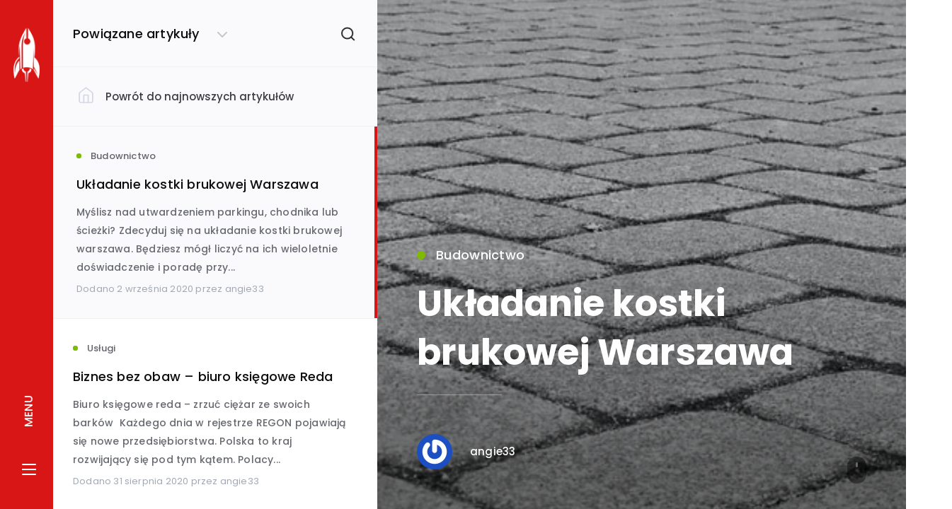

--- FILE ---
content_type: text/html; charset=UTF-8
request_url: https://toppresellpages.pl/ukladanie-kostki-brukowej-warszawa/
body_size: 25549
content:
<!DOCTYPE html>
<!--[if IE 7]>
<html class="ie ie7" lang="pl-PL" prefix="og: http://ogp.me/ns# fb: http://ogp.me/ns/fb# website: http://ogp.me/ns/website#">
<![endif]-->
<!--[if IE 8]>
<html class="ie ie8" lang="pl-PL" prefix="og: http://ogp.me/ns# fb: http://ogp.me/ns/fb# website: http://ogp.me/ns/website#">
<![endif]-->
<!--[if !(IE 7) | !(IE 8)  ]><!-->
<html lang="pl-PL" prefix="og: http://ogp.me/ns# fb: http://ogp.me/ns/fb# website: http://ogp.me/ns/website#">
<!--<![endif]-->
<!-- Global site tag (gtag.js) - Google Analytics -->
<script async src="https://www.googletagmanager.com/gtag/js?id=UA-10036906-48"></script>
<script>
  window.dataLayer = window.dataLayer || [];
  function gtag(){dataLayer.push(arguments);}
  gtag('js', new Date());

  gtag('config', 'UA-10036906-48');
</script>
<!-- Facebook Pixel Code -->
<script>
  !function(f,b,e,v,n,t,s)
  {if(f.fbq)return;n=f.fbq=function(){n.callMethod?
  n.callMethod.apply(n,arguments):n.queue.push(arguments)};
  if(!f._fbq)f._fbq=n;n.push=n;n.loaded=!0;n.version='2.0';
  n.queue=[];t=b.createElement(e);t.async=!0;
  t.src=v;s=b.getElementsByTagName(e)[0];
  s.parentNode.insertBefore(t,s)}(window, document,'script',
  'https://connect.facebook.net/en_US/fbevents.js');
  fbq('init', '394570478013560');
  fbq('track', 'PageView');
</script>
<noscript><img height="1" width="1" style="display:none"
  src="https://www.facebook.com/tr?id=394570478013560&ev=PageView&noscript=1"
/></noscript>
<!-- End Facebook Pixel Code -->
<meta name="msvalidate.01" content="F1C4C2647BA7C13D94711D4A21556A6D" />
<meta name="facebook-domain-verification" content="yzfzrcep2rvlan7x3ux0yp0zgz1iwj" />
    <meta name='ir-site-verification-token' value='-1207881749' />
<head>
	<meta charset="UTF-8" />
	<meta name="viewport" content="width=device-width, initial-scale=1.0, maximum-scale=1.0, user-scalable=no">
    <meta name="yandex-verification" content="e87499713f72b8ad" />
	<link rel="profile" href="http://gmpg.org/xfn/11" />
	<link rel="pingback" href="https://toppresellpages.pl/xmlrpc.php" />

	<link href="https://toppresellpages.pl/wp-content/plugins/ecko-blocks/dist/blocks.style.build.css" rel="preload" as="style" onload="this.onload=null;this.rel='stylesheet'" /><noscript><link rel="stylesheet" type="text/css" href="https://toppresellpages.pl/wp-content/plugins/ecko-blocks/dist/blocks.style.build.css" /></noscript><meta name='robots' content='index, follow, max-image-preview:large, max-snippet:-1, max-video-preview:-1' />
<script id="cookie-law-info-gcm-var-js">
var _ckyGcm = {"status":true,"default_settings":[{"analytics":"granted","advertisement":"granted","functional":"granted","necessary":"granted","ad_user_data":"granted","ad_personalization":"granted","regions":"All"}],"wait_for_update":2000,"url_passthrough":false,"ads_data_redaction":false}</script>
<script id="cookie-law-info-gcm-js" type="text/javascript" src="https://toppresellpages.pl/wp-content/plugins/cookie-law-info/lite/frontend/js/gcm.min.js"></script> <script id="cookieyes" type="text/javascript" src="https://cdn-cookieyes.com/client_data/6a05a78c1e683c517ffa8484/script.js"></script><!-- Jetpack Site Verification Tags -->
<meta name="google-site-verification" content="mOyMmOMItasFDBn_ocS9Fq2K2dsNzi954vu5wPx2r4w" />
<script>window._wca = window._wca || [];</script>
<!-- Znacznik Google (gtag.js) tryb zgody dataLayer dodany przez Site Kit -->
<script type="text/javascript" id="google_gtagjs-js-consent-mode-data-layer">
/* <![CDATA[ */
window.dataLayer = window.dataLayer || [];function gtag(){dataLayer.push(arguments);}
gtag('consent', 'default', {"ad_personalization":"denied","ad_storage":"denied","ad_user_data":"denied","analytics_storage":"denied","functionality_storage":"denied","security_storage":"denied","personalization_storage":"denied","region":["AT","BE","BG","CH","CY","CZ","DE","DK","EE","ES","FI","FR","GB","GR","HR","HU","IE","IS","IT","LI","LT","LU","LV","MT","NL","NO","PL","PT","RO","SE","SI","SK"],"wait_for_update":500});
window._googlesitekitConsentCategoryMap = {"statistics":["analytics_storage"],"marketing":["ad_storage","ad_user_data","ad_personalization"],"functional":["functionality_storage","security_storage"],"preferences":["personalization_storage"]};
window._googlesitekitConsents = {"ad_personalization":"denied","ad_storage":"denied","ad_user_data":"denied","analytics_storage":"denied","functionality_storage":"denied","security_storage":"denied","personalization_storage":"denied","region":["AT","BE","BG","CH","CY","CZ","DE","DK","EE","ES","FI","FR","GB","GR","HR","HU","IE","IS","IT","LI","LT","LU","LV","MT","NL","NO","PL","PT","RO","SE","SI","SK"],"wait_for_update":500};
/* ]]> */
</script>
<!-- DataLayer trybu zgody na koniec znacznika Google (gtag.js) dodany przez Site Kit -->

	<!-- This site is optimized with the Yoast SEO plugin v26.8 - https://yoast.com/product/yoast-seo-wordpress/ -->
	<title>Układanie kostki brukowej Warszawa - Top Presell Pages</title>
	<link rel="canonical" href="https://toppresellpages.pl/ukladanie-kostki-brukowej-warszawa/" />
	<meta property="og:locale" content="pl_PL" />
	<meta property="og:type" content="article" />
	<meta property="og:title" content="Układanie kostki brukowej Warszawa - Top Presell Pages" />
	<meta property="og:description" content="Myślisz nad utwardzeniem parkingu, chodnika lub ścieżki? Zdecyduj się na układanie kostki brukowej warszawa. Będziesz mógł liczyć na ich wieloletnie doświadczenie i poradę przy wątpliwościach technicznych. A dzięki ich współpracy z projektantami możesz mieć pewność, że Twój ogród będzie wspaniale skomponowany i nie pożałujesz ich wyboru. Nasi specjaliści pomogą na każdym kroku Współpracując przy projekcie ogrodu [&hellip;]" />
	<meta property="og:url" content="https://toppresellpages.pl/ukladanie-kostki-brukowej-warszawa/" />
	<meta property="og:site_name" content="Top Presell Pages" />
	<meta property="article:publisher" content="https://www.facebook.com/toppresellpages" />
	<meta property="article:published_time" content="2020-09-02T18:51:31+00:00" />
	<meta property="article:modified_time" content="2024-09-22T13:30:17+00:00" />
	<meta property="og:image" content="https://toppresellpages.pl/wp-content/uploads/2020/08/shane-mcknight-hA6nChzApqo-unsplash.jpg" />
	<meta property="og:image:width" content="640" />
	<meta property="og:image:height" content="360" />
	<meta property="og:image:type" content="image/jpeg" />
	<meta name="author" content="angie33" />
	<meta name="twitter:card" content="summary_large_image" />
	<meta name="twitter:creator" content="@toppresellpages" />
	<meta name="twitter:site" content="@toppresellpages" />
	<meta name="twitter:label1" content="Napisane przez" />
	<meta name="twitter:data1" content="angie33" />
	<meta name="twitter:label2" content="Szacowany czas czytania" />
	<meta name="twitter:data2" content="2 minuty" />
	<!-- / Yoast SEO plugin. -->


<link rel='dns-prefetch' href='//stats.wp.com' />
<link rel='dns-prefetch' href='//secure.gravatar.com' />
<link rel='dns-prefetch' href='//capi-automation.s3.us-east-2.amazonaws.com' />
<link rel='dns-prefetch' href='//www.googletagmanager.com' />
<link rel='dns-prefetch' href='//fonts.googleapis.com' />
<link rel='dns-prefetch' href='//v0.wordpress.com' />
<link rel='dns-prefetch' href='//widgets.wp.com' />
<link rel='dns-prefetch' href='//s0.wp.com' />
<link rel='dns-prefetch' href='//0.gravatar.com' />
<link rel='dns-prefetch' href='//1.gravatar.com' />
<link rel='dns-prefetch' href='//2.gravatar.com' />
<link rel="alternate" type="application/rss+xml" title="Top Presell Pages &raquo; Kanał z wpisami" href="https://toppresellpages.pl/feed/" />
<link rel="alternate" type="application/rss+xml" title="Top Presell Pages &raquo; Kanał z komentarzami" href="https://toppresellpages.pl/comments/feed/" />
<link rel="alternate" type="application/rss+xml" title="Top Presell Pages &raquo; Układanie kostki brukowej Warszawa Kanał z komentarzami" href="https://toppresellpages.pl/ukladanie-kostki-brukowej-warszawa/feed/" />
<link rel="alternate" title="oEmbed (JSON)" type="application/json+oembed" href="https://toppresellpages.pl/wp-json/oembed/1.0/embed?url=https%3A%2F%2Ftoppresellpages.pl%2Fukladanie-kostki-brukowej-warszawa%2F" />
<link rel="alternate" title="oEmbed (XML)" type="text/xml+oembed" href="https://toppresellpages.pl/wp-json/oembed/1.0/embed?url=https%3A%2F%2Ftoppresellpages.pl%2Fukladanie-kostki-brukowej-warszawa%2F&#038;format=xml" />
<style id='wp-img-auto-sizes-contain-inline-css' type='text/css'>
img:is([sizes=auto i],[sizes^="auto," i]){contain-intrinsic-size:3000px 1500px}
/*# sourceURL=wp-img-auto-sizes-contain-inline-css */
</style>
<style id='wp-emoji-styles-inline-css' type='text/css'>

	img.wp-smiley, img.emoji {
		display: inline !important;
		border: none !important;
		box-shadow: none !important;
		height: 1em !important;
		width: 1em !important;
		margin: 0 0.07em !important;
		vertical-align: -0.1em !important;
		background: none !important;
		padding: 0 !important;
	}
/*# sourceURL=wp-emoji-styles-inline-css */
</style>
<style id='classic-theme-styles-inline-css' type='text/css'>
/*! This file is auto-generated */
.wp-block-button__link{color:#fff;background-color:#32373c;border-radius:9999px;box-shadow:none;text-decoration:none;padding:calc(.667em + 2px) calc(1.333em + 2px);font-size:1.125em}.wp-block-file__button{background:#32373c;color:#fff;text-decoration:none}
/*# sourceURL=/wp-includes/css/classic-themes.min.css */
</style>
<link rel='stylesheet' id='contact-form-7-css' href='https://toppresellpages.pl/wp-content/plugins/contact-form-7/includes/css/styles.css?ver=6.1.4' type='text/css' media='all' />
<style id='contact-form-7-inline-css' type='text/css'>
.wpcf7 .wpcf7-recaptcha iframe {margin-bottom: 0;}.wpcf7 .wpcf7-recaptcha[data-align="center"] > div {margin: 0 auto;}.wpcf7 .wpcf7-recaptcha[data-align="right"] > div {margin: 0 0 0 auto;}
/*# sourceURL=contact-form-7-inline-css */
</style>
<link rel='stylesheet' id='woo-checkout-dropfiles-css' href='https://toppresellpages.pl/wp-content/plugins/woocommerce-checkout-files/frontend/css/woo-checkout-dropfiles.css?ver=6.9' type='text/css' media='all' />
<link rel='stylesheet' id='woocommerce-layout-css' href='https://toppresellpages.pl/wp-content/plugins/woocommerce/assets/css/woocommerce-layout.css?ver=10.4.3' type='text/css' media='all' />
<style id='woocommerce-layout-inline-css' type='text/css'>

	.infinite-scroll .woocommerce-pagination {
		display: none;
	}
/*# sourceURL=woocommerce-layout-inline-css */
</style>
<link rel='stylesheet' id='woocommerce-smallscreen-css' href='https://toppresellpages.pl/wp-content/plugins/woocommerce/assets/css/woocommerce-smallscreen.css?ver=10.4.3' type='text/css' media='only screen and (max-width: 768px)' />
<link rel='stylesheet' id='woocommerce-general-css' href='https://toppresellpages.pl/wp-content/plugins/woocommerce/assets/css/woocommerce.css?ver=10.4.3' type='text/css' media='all' />
<style id='woocommerce-inline-inline-css' type='text/css'>
.woocommerce form .form-row .required { visibility: visible; }
/*# sourceURL=woocommerce-inline-inline-css */
</style>
<link rel='stylesheet' id='ecko-hydra-css' href='https://toppresellpages.pl/wp-content/themes/ecko-hydra/style.css?ver=2.1.0' type='text/css' media='all' />
<link rel='stylesheet' id='jetpack_likes-css' href='https://toppresellpages.pl/wp-content/plugins/jetpack/modules/likes/style.css?ver=15.4' type='text/css' media='all' />
<link rel='stylesheet' id='ecko-fonts-css' href='//fonts.googleapis.com/css?family=Poppins%3A400%2C500%2C600%7CPoppins%3A400%2C500%2C600%2C700%7C&#038;ver=2.1.0' type='text/css' media='all' />
<style id='ecko-fonts-inline-css' type='text/css'>
body, p, ul, ol{ font-family: Poppins, arial, sans-serif !important; } h1, h2, h3, h4, h5, h6, .font_alt, .comments-show, .comments-title, .comments-item-header-name, .comments-item-meta, .comments-respond .comments-respond-submit, .comment-respond .comments-respond-submit, .comments-respond #cancel-comment-reply-link, .comment-respond #cancel-comment-reply-link, .comments-respond .logged-in-as, .comment-respond .logged-in-as, .cover-category, .cover-author-info-name, .cover-author-info-twitter, .error-title, .error-code, .error-message, .error-back, .guide-title, .guide-meta, .header-navigation, .pagination, .post-contents blockquote p, .post-contents th, .post-contents dt, .post-contents table, .post-footer-author-info-name, .post-footer-author-info-twitter, .post-footer-tags-item, .post-footer-share-title, .post-footer-share-item, .postlist-title-search-input, .postlist-post-category, .postlist-author-twitter, .postlist-filter-title, .postlist-filter-item-anchor, .post-related-title, .post-related-item-category, .post-related-item-title, .post-related-item-meta, .post-subscription-info-title, .post-subscription-form .mc-field-group #mce-EMAIL, .post-subscription-form #mc-embedded-subscribe, .post-subscription-info-title, .widget .widget-title, .widget li, .widget li span.count, .widget.latestposts h5, .widget.latestposts .meta, .widget.relatedposts h4, .widget.randomposts h4, .widget.relatedposts .meta, .widget.randomposts .meta, .widget.twitter .author, .widget.twitter .date, .widget.widget-feature-post .widget-feature-post-title, .widget.widget-feature-post .post-title, .widget.widget-feature-post .post-category, .widget.copyright p, .widget.blog_info h1, .widget .searchform input, .widget.widget_tag_cloud .tagcloud a, .widget.socialshare a, .widget.navigation, .widget.navigation li a, .widget.navigation li a .description, .widget.authorprofile .meta .title, .widget.authorprofile .meta .twittertag, .widget.authorprofile .meta h3, .widget.authorprofile .meta .twittertag, .widget.subscribe input[type='email']#mce-EMAIL, .widget.subscribe input[type='submit']#mc-embedded-subscribe, .widget.widget_categories li, .widget #wp-calendar{ font-family: Poppins, arial, sans-serif !important; } 
/*# sourceURL=ecko-fonts-inline-css */
</style>
<script type="text/javascript" src="https://toppresellpages.pl/wp-includes/js/jquery/jquery.min.js?ver=3.7.1" id="jquery-core-js"></script>
<script type="text/javascript" src="https://toppresellpages.pl/wp-includes/js/jquery/jquery-migrate.min.js?ver=3.4.1" id="jquery-migrate-js"></script>
<script type="text/javascript" id="woo-checkout-dropfiles-js-extra">
/* <![CDATA[ */
var woo_checkout_dropfiles = {"url_plugin":"https://toppresellpages.pl/wp-content/plugins/woocommerce-checkout-files/","ajax_url":"https://toppresellpages.pl/wp-admin/admin-ajax.php"};
//# sourceURL=woo-checkout-dropfiles-js-extra
/* ]]> */
</script>
<script type="text/javascript" src="https://toppresellpages.pl/wp-content/plugins/woocommerce-checkout-files/frontend/js/dropfiles-woo-checkout.js?ver=1769025940" id="woo-checkout-dropfiles-js"></script>
<script type="text/javascript" src="https://toppresellpages.pl/wp-content/plugins/woocommerce/assets/js/jquery-blockui/jquery.blockUI.min.js?ver=2.7.0-wc.10.4.3" id="wc-jquery-blockui-js" data-wp-strategy="defer"></script>
<script type="text/javascript" id="wc-add-to-cart-js-extra">
/* <![CDATA[ */
var wc_add_to_cart_params = {"ajax_url":"/wp-admin/admin-ajax.php","wc_ajax_url":"/?wc-ajax=%%endpoint%%","i18n_view_cart":"Zobacz koszyk","cart_url":"https://toppresellpages.pl/koszyk/","is_cart":"","cart_redirect_after_add":"no"};
//# sourceURL=wc-add-to-cart-js-extra
/* ]]> */
</script>
<script type="text/javascript" src="https://toppresellpages.pl/wp-content/plugins/woocommerce/assets/js/frontend/add-to-cart.min.js?ver=10.4.3" id="wc-add-to-cart-js" defer="defer" data-wp-strategy="defer"></script>
<script type="text/javascript" src="https://toppresellpages.pl/wp-content/plugins/woocommerce/assets/js/js-cookie/js.cookie.min.js?ver=2.1.4-wc.10.4.3" id="wc-js-cookie-js" data-wp-strategy="defer"></script>
<script type="text/javascript" src="https://stats.wp.com/s-202604.js" id="woocommerce-analytics-js" defer="defer" data-wp-strategy="defer"></script>

<!-- Fragment znacznika Google (gtag.js) dodany przez Site Kit -->
<!-- Fragment Google Analytics dodany przez Site Kit -->
<script type="text/javascript" src="https://www.googletagmanager.com/gtag/js?id=GT-PJNQCLC" id="google_gtagjs-js" async></script>
<script type="text/javascript" id="google_gtagjs-js-after">
/* <![CDATA[ */
window.dataLayer = window.dataLayer || [];function gtag(){dataLayer.push(arguments);}
gtag("set","linker",{"domains":["toppresellpages.pl"]});
gtag("js", new Date());
gtag("set", "developer_id.dZTNiMT", true);
gtag("config", "GT-PJNQCLC", {"googlesitekit_post_categories":"Budownictwo; Dom i ogr\u00f3d","googlesitekit_post_date":"20200902"});
 window._googlesitekit = window._googlesitekit || {}; window._googlesitekit.throttledEvents = []; window._googlesitekit.gtagEvent = (name, data) => { var key = JSON.stringify( { name, data } ); if ( !! window._googlesitekit.throttledEvents[ key ] ) { return; } window._googlesitekit.throttledEvents[ key ] = true; setTimeout( () => { delete window._googlesitekit.throttledEvents[ key ]; }, 5 ); gtag( "event", name, { ...data, event_source: "site-kit" } ); }; 
//# sourceURL=google_gtagjs-js-after
/* ]]> */
</script>
<link rel="https://api.w.org/" href="https://toppresellpages.pl/wp-json/" /><link rel="alternate" title="JSON" type="application/json" href="https://toppresellpages.pl/wp-json/wp/v2/posts/357041" /><link rel="EditURI" type="application/rsd+xml" title="RSD" href="https://toppresellpages.pl/xmlrpc.php?rsd" />
<meta name="generator" content="WordPress 6.9" />
<meta name="generator" content="WooCommerce 10.4.3" />
<link rel='shortlink' href='https://wp.me/p2RMd3-1uSJ' />


<!-- Open Graph data is managed by Alex MacArthur's Complete Open Graph plugin. (v3.4.5) -->
<!-- https://wordpress.org/plugins/complete-open-graph/ -->
<meta property='og:site_name' content='Top Presell Pages' />
<meta property='og:url' content='https://toppresellpages.pl/ukladanie-kostki-brukowej-warszawa/' />
<meta property='og:locale' content='pl_PL' />
<meta property='og:description' content='Myślisz nad utwardzeniem parkingu, chodnika lub ścieżki? Zdecyduj się na układanie kostki brukowej warszawa. Będziesz m&oacute;gł liczyć na ich wieloletnie doświadczenie i poradę przy wątpliwościach technicznych. A dzięki ich wsp&oacute;łpracy z projektantami możesz mieć pewność, że Tw&oacute;j ogr' />
<meta property='og:title' content='Układanie kostki brukowej Warszawa' />
<meta property='og:type' content='article' />
<meta property='og:image' content='https://toppresellpages.pl/wp-content/uploads/2020/08/shane-mcknight-hA6nChzApqo-unsplash.jpg' />
<meta property='og:image:width' content='640' />
<meta property='og:image:height' content='360' />
<meta name='twitter:card' content='summary' />
<meta name='twitter:title' content='Układanie kostki brukowej Warszawa' />
<meta name='twitter:image' content='https://toppresellpages.pl/wp-content/uploads/2020/08/shane-mcknight-hA6nChzApqo-unsplash.jpg' />
<meta name='twitter:description' content='Myślisz nad utwardzeniem parkingu, chodnika lub ścieżki? Zdecyduj się na układanie kostki brukowej warszawa. Będziesz m&oacute;gł liczyć na ich wieloletnie doświadczenie i poradę przy wątpliwościach technicznych. A dzięki ich wsp&oacute;łpracy z projektantami możesz mieć pewność, że Tw&oacute;j ogr' />
<!-- End Complete Open Graph. | 0.00066900253295898s -->

<meta name="generator" content="Site Kit by Google 1.170.0" />	<style>img#wpstats{display:none}</style>
			<noscript><style>.woocommerce-product-gallery{ opacity: 1 !important; }</style></noscript>
				<script  type="text/javascript">
				!function(f,b,e,v,n,t,s){if(f.fbq)return;n=f.fbq=function(){n.callMethod?
					n.callMethod.apply(n,arguments):n.queue.push(arguments)};if(!f._fbq)f._fbq=n;
					n.push=n;n.loaded=!0;n.version='2.0';n.queue=[];t=b.createElement(e);t.async=!0;
					t.src=v;s=b.getElementsByTagName(e)[0];s.parentNode.insertBefore(t,s)}(window,
					document,'script','https://connect.facebook.net/en_US/fbevents.js');
			</script>
			<!-- WooCommerce Facebook Integration Begin -->
			<script  type="text/javascript">

				fbq('init', '394570478013560', {}, {
    "agent": "woocommerce_0-10.4.3-3.5.15"
});

				document.addEventListener( 'DOMContentLoaded', function() {
					// Insert placeholder for events injected when a product is added to the cart through AJAX.
					document.body.insertAdjacentHTML( 'beforeend', '<div class=\"wc-facebook-pixel-event-placeholder\"></div>' );
				}, false );

			</script>
			<!-- WooCommerce Facebook Integration End -->
			<link rel="icon" href="https://toppresellpages.pl/wp-content/uploads/2019/01/cropped-favicon-toppresellpages-32x32.png" sizes="32x32" />
<link rel="icon" href="https://toppresellpages.pl/wp-content/uploads/2019/01/cropped-favicon-toppresellpages-192x192.png" sizes="192x192" />
<link rel="apple-touch-icon" href="https://toppresellpages.pl/wp-content/uploads/2019/01/cropped-favicon-toppresellpages-180x180.png" />
<meta name="msapplication-TileImage" content="https://toppresellpages.pl/wp-content/uploads/2019/01/cropped-favicon-toppresellpages-270x270.png" />
		<style type="text/css" id="wp-custom-css">
			.aligncenter {
	display: block;
}		</style>
		<style id='global-styles-inline-css' type='text/css'>
:root{--wp--preset--aspect-ratio--square: 1;--wp--preset--aspect-ratio--4-3: 4/3;--wp--preset--aspect-ratio--3-4: 3/4;--wp--preset--aspect-ratio--3-2: 3/2;--wp--preset--aspect-ratio--2-3: 2/3;--wp--preset--aspect-ratio--16-9: 16/9;--wp--preset--aspect-ratio--9-16: 9/16;--wp--preset--color--black: #000000;--wp--preset--color--cyan-bluish-gray: #abb8c3;--wp--preset--color--white: #ffffff;--wp--preset--color--pale-pink: #f78da7;--wp--preset--color--vivid-red: #cf2e2e;--wp--preset--color--luminous-vivid-orange: #ff6900;--wp--preset--color--luminous-vivid-amber: #fcb900;--wp--preset--color--light-green-cyan: #7bdcb5;--wp--preset--color--vivid-green-cyan: #00d084;--wp--preset--color--pale-cyan-blue: #8ed1fc;--wp--preset--color--vivid-cyan-blue: #0693e3;--wp--preset--color--vivid-purple: #9b51e0;--wp--preset--gradient--vivid-cyan-blue-to-vivid-purple: linear-gradient(135deg,rgb(6,147,227) 0%,rgb(155,81,224) 100%);--wp--preset--gradient--light-green-cyan-to-vivid-green-cyan: linear-gradient(135deg,rgb(122,220,180) 0%,rgb(0,208,130) 100%);--wp--preset--gradient--luminous-vivid-amber-to-luminous-vivid-orange: linear-gradient(135deg,rgb(252,185,0) 0%,rgb(255,105,0) 100%);--wp--preset--gradient--luminous-vivid-orange-to-vivid-red: linear-gradient(135deg,rgb(255,105,0) 0%,rgb(207,46,46) 100%);--wp--preset--gradient--very-light-gray-to-cyan-bluish-gray: linear-gradient(135deg,rgb(238,238,238) 0%,rgb(169,184,195) 100%);--wp--preset--gradient--cool-to-warm-spectrum: linear-gradient(135deg,rgb(74,234,220) 0%,rgb(151,120,209) 20%,rgb(207,42,186) 40%,rgb(238,44,130) 60%,rgb(251,105,98) 80%,rgb(254,248,76) 100%);--wp--preset--gradient--blush-light-purple: linear-gradient(135deg,rgb(255,206,236) 0%,rgb(152,150,240) 100%);--wp--preset--gradient--blush-bordeaux: linear-gradient(135deg,rgb(254,205,165) 0%,rgb(254,45,45) 50%,rgb(107,0,62) 100%);--wp--preset--gradient--luminous-dusk: linear-gradient(135deg,rgb(255,203,112) 0%,rgb(199,81,192) 50%,rgb(65,88,208) 100%);--wp--preset--gradient--pale-ocean: linear-gradient(135deg,rgb(255,245,203) 0%,rgb(182,227,212) 50%,rgb(51,167,181) 100%);--wp--preset--gradient--electric-grass: linear-gradient(135deg,rgb(202,248,128) 0%,rgb(113,206,126) 100%);--wp--preset--gradient--midnight: linear-gradient(135deg,rgb(2,3,129) 0%,rgb(40,116,252) 100%);--wp--preset--font-size--small: 13px;--wp--preset--font-size--medium: 20px;--wp--preset--font-size--large: 36px;--wp--preset--font-size--x-large: 42px;--wp--preset--spacing--20: 0.44rem;--wp--preset--spacing--30: 0.67rem;--wp--preset--spacing--40: 1rem;--wp--preset--spacing--50: 1.5rem;--wp--preset--spacing--60: 2.25rem;--wp--preset--spacing--70: 3.38rem;--wp--preset--spacing--80: 5.06rem;--wp--preset--shadow--natural: 6px 6px 9px rgba(0, 0, 0, 0.2);--wp--preset--shadow--deep: 12px 12px 50px rgba(0, 0, 0, 0.4);--wp--preset--shadow--sharp: 6px 6px 0px rgba(0, 0, 0, 0.2);--wp--preset--shadow--outlined: 6px 6px 0px -3px rgb(255, 255, 255), 6px 6px rgb(0, 0, 0);--wp--preset--shadow--crisp: 6px 6px 0px rgb(0, 0, 0);}:where(.is-layout-flex){gap: 0.5em;}:where(.is-layout-grid){gap: 0.5em;}body .is-layout-flex{display: flex;}.is-layout-flex{flex-wrap: wrap;align-items: center;}.is-layout-flex > :is(*, div){margin: 0;}body .is-layout-grid{display: grid;}.is-layout-grid > :is(*, div){margin: 0;}:where(.wp-block-columns.is-layout-flex){gap: 2em;}:where(.wp-block-columns.is-layout-grid){gap: 2em;}:where(.wp-block-post-template.is-layout-flex){gap: 1.25em;}:where(.wp-block-post-template.is-layout-grid){gap: 1.25em;}.has-black-color{color: var(--wp--preset--color--black) !important;}.has-cyan-bluish-gray-color{color: var(--wp--preset--color--cyan-bluish-gray) !important;}.has-white-color{color: var(--wp--preset--color--white) !important;}.has-pale-pink-color{color: var(--wp--preset--color--pale-pink) !important;}.has-vivid-red-color{color: var(--wp--preset--color--vivid-red) !important;}.has-luminous-vivid-orange-color{color: var(--wp--preset--color--luminous-vivid-orange) !important;}.has-luminous-vivid-amber-color{color: var(--wp--preset--color--luminous-vivid-amber) !important;}.has-light-green-cyan-color{color: var(--wp--preset--color--light-green-cyan) !important;}.has-vivid-green-cyan-color{color: var(--wp--preset--color--vivid-green-cyan) !important;}.has-pale-cyan-blue-color{color: var(--wp--preset--color--pale-cyan-blue) !important;}.has-vivid-cyan-blue-color{color: var(--wp--preset--color--vivid-cyan-blue) !important;}.has-vivid-purple-color{color: var(--wp--preset--color--vivid-purple) !important;}.has-black-background-color{background-color: var(--wp--preset--color--black) !important;}.has-cyan-bluish-gray-background-color{background-color: var(--wp--preset--color--cyan-bluish-gray) !important;}.has-white-background-color{background-color: var(--wp--preset--color--white) !important;}.has-pale-pink-background-color{background-color: var(--wp--preset--color--pale-pink) !important;}.has-vivid-red-background-color{background-color: var(--wp--preset--color--vivid-red) !important;}.has-luminous-vivid-orange-background-color{background-color: var(--wp--preset--color--luminous-vivid-orange) !important;}.has-luminous-vivid-amber-background-color{background-color: var(--wp--preset--color--luminous-vivid-amber) !important;}.has-light-green-cyan-background-color{background-color: var(--wp--preset--color--light-green-cyan) !important;}.has-vivid-green-cyan-background-color{background-color: var(--wp--preset--color--vivid-green-cyan) !important;}.has-pale-cyan-blue-background-color{background-color: var(--wp--preset--color--pale-cyan-blue) !important;}.has-vivid-cyan-blue-background-color{background-color: var(--wp--preset--color--vivid-cyan-blue) !important;}.has-vivid-purple-background-color{background-color: var(--wp--preset--color--vivid-purple) !important;}.has-black-border-color{border-color: var(--wp--preset--color--black) !important;}.has-cyan-bluish-gray-border-color{border-color: var(--wp--preset--color--cyan-bluish-gray) !important;}.has-white-border-color{border-color: var(--wp--preset--color--white) !important;}.has-pale-pink-border-color{border-color: var(--wp--preset--color--pale-pink) !important;}.has-vivid-red-border-color{border-color: var(--wp--preset--color--vivid-red) !important;}.has-luminous-vivid-orange-border-color{border-color: var(--wp--preset--color--luminous-vivid-orange) !important;}.has-luminous-vivid-amber-border-color{border-color: var(--wp--preset--color--luminous-vivid-amber) !important;}.has-light-green-cyan-border-color{border-color: var(--wp--preset--color--light-green-cyan) !important;}.has-vivid-green-cyan-border-color{border-color: var(--wp--preset--color--vivid-green-cyan) !important;}.has-pale-cyan-blue-border-color{border-color: var(--wp--preset--color--pale-cyan-blue) !important;}.has-vivid-cyan-blue-border-color{border-color: var(--wp--preset--color--vivid-cyan-blue) !important;}.has-vivid-purple-border-color{border-color: var(--wp--preset--color--vivid-purple) !important;}.has-vivid-cyan-blue-to-vivid-purple-gradient-background{background: var(--wp--preset--gradient--vivid-cyan-blue-to-vivid-purple) !important;}.has-light-green-cyan-to-vivid-green-cyan-gradient-background{background: var(--wp--preset--gradient--light-green-cyan-to-vivid-green-cyan) !important;}.has-luminous-vivid-amber-to-luminous-vivid-orange-gradient-background{background: var(--wp--preset--gradient--luminous-vivid-amber-to-luminous-vivid-orange) !important;}.has-luminous-vivid-orange-to-vivid-red-gradient-background{background: var(--wp--preset--gradient--luminous-vivid-orange-to-vivid-red) !important;}.has-very-light-gray-to-cyan-bluish-gray-gradient-background{background: var(--wp--preset--gradient--very-light-gray-to-cyan-bluish-gray) !important;}.has-cool-to-warm-spectrum-gradient-background{background: var(--wp--preset--gradient--cool-to-warm-spectrum) !important;}.has-blush-light-purple-gradient-background{background: var(--wp--preset--gradient--blush-light-purple) !important;}.has-blush-bordeaux-gradient-background{background: var(--wp--preset--gradient--blush-bordeaux) !important;}.has-luminous-dusk-gradient-background{background: var(--wp--preset--gradient--luminous-dusk) !important;}.has-pale-ocean-gradient-background{background: var(--wp--preset--gradient--pale-ocean) !important;}.has-electric-grass-gradient-background{background: var(--wp--preset--gradient--electric-grass) !important;}.has-midnight-gradient-background{background: var(--wp--preset--gradient--midnight) !important;}.has-small-font-size{font-size: var(--wp--preset--font-size--small) !important;}.has-medium-font-size{font-size: var(--wp--preset--font-size--medium) !important;}.has-large-font-size{font-size: var(--wp--preset--font-size--large) !important;}.has-x-large-font-size{font-size: var(--wp--preset--font-size--x-large) !important;}
/*# sourceURL=global-styles-inline-css */
</style>
<link rel='stylesheet' id='wc-blocks-style-css' href='https://toppresellpages.pl/wp-content/plugins/woocommerce/assets/client/blocks/wc-blocks.css?ver=wc-10.4.3' type='text/css' media='all' />
</head>

<body class="wp-singular post-template-default single single-post postid-357041 single-format-standard wp-custom-logo wp-theme-ecko-hydra theme-ecko-hydra woocommerce-no-js">

	<div class="wp-singular post-template-default single single-post postid-357041 single-format-standard wp-custom-logo wp-theme-ecko-hydra hydra-wrapper theme-ecko-hydra woocommerce-no-js">

		<div class="loading-indicator">
			<svg class="svg-icon svg-icon-stroke svg-icon-loader ">
			<use xlink:href="https://toppresellpages.pl/wp-content/themes/ecko-hydra/assets/svg/icons.svg#loader"></use>
		</svg>		</div>

		<div class="container ">

			
	<div class="container-side">

		
	<header class="header">

		<div class="header-title">
							<h1 class="header-title-logo">
					<a href="https://toppresellpages.pl/">
						<img src="https://toppresellpages.pl/wp-content/uploads/2019/01/logo-toppresellpages.png" class="retina" alt="Top Presell Pages">
					</a>
				</h1>
					</div>

		<div class="header-navigation">
			<span class="header-navigation-text">Menu</span>
			<div class="header-navigation-icon">
				<span></span>
				<span></span>
				<span></span>
				<span></span>
			</div>
		</div>

	</header>

		
	<aside class="drawer">

		<div class="drawer-close">
			<svg class="svg-icon svg-icon-stroke drawer-close-icon svg-icon-x ">
			<use xlink:href="https://toppresellpages.pl/wp-content/themes/ecko-hydra/assets/svg/icons.svg#x"></use>
		</svg>		</div>

					<section class="widget blog_info">
									<a href="https://toppresellpages.pl"><img src="https://toppresellpages.pl/wp-content/uploads/2019/01/logo-toppresellpages.png" class="retina" alt="Top Presell Pages"></a>
								<hr>
				<p>Prowadzisz stronę internetową, blog lub sklep internetowy? Dodaj artykuł tematyczny wraz z linkiem pozycjonującym do naszego zaplecza SEO.</p>
				<ul class="social">
																					<li>
							<a href="https://www.twitter.com/toppresellpages" target="_blank" rel="noopener" title="Twitter" class="socialdark twitter">
								<svg class="svg-icon svg-icon-fill svg-icon-twitter ">
			<use xlink:href="https://toppresellpages.pl/wp-content/themes/ecko-hydra/assets/svg/icons.svg#twitter"></use>
		</svg>							</a>
						</li>
																<li>
							<a href="https://www.facebook.com/toppresellpages" target="_blank" rel="noopener" title="Facebook" class="socialdark facebook">
								<svg class="svg-icon svg-icon-fill svg-icon-facebook ">
			<use xlink:href="https://toppresellpages.pl/wp-content/themes/ecko-hydra/assets/svg/icons.svg#facebook"></use>
		</svg>							</a>
						</li>
																																																																																																																								</ul>
			</section>
					<section class="widget navigation">
									<h3 class="widget-title">Menu</h3>
					<hr>
								<ul id="menu-menu-hydra" class="menu"><li id="menu-item-352245" class="menu-item menu-item-type-custom menu-item-object-custom menu-item-home menu-item-352245"><a href="https://toppresellpages.pl/">Strona główna<span class="description">Publikacja artykułów tematycznych</span ></a></li>
<li id="menu-item-352234" class="menu-item menu-item-type-post_type menu-item-object-page menu-item-352234"><a href="https://toppresellpages.pl/o-nas/">O nas<span class="description">Pozycjonowanie stron z Top Presell Pages</span ></a></li>
<li id="menu-item-358283" class="menu-item menu-item-type-post_type menu-item-object-page menu-item-358283"><a href="https://toppresellpages.pl/sklep/">Dodaj artykuł<span class="description">Dodaj artykuł tematyczny wraz z linkiem pozycjonującym!</span ></a></li>
<li id="menu-item-352235" class="menu-item menu-item-type-post_type menu-item-object-page menu-item-352235"><a href="https://toppresellpages.pl/rejestracja/">Rejestracja<span class="description">Załóż bezpłatne konto</span ></a></li>
</ul>			</section>
					<section class="widget widget_ecko_categories">
									<h3 class="widget-title">Kategorie</h3>
					<hr>
								<hr>
				<ul>
											<li>
							<a href="https://toppresellpages.pl/kategoria/biznes-i-ekonomia/">
								<span class="category" style="background-color: #7fbb00;"></span>
								Biznes i ekonomia								<span class="count">635</span>
							</a>
						</li>
											<li>
							<a href="https://toppresellpages.pl/kategoria/budownictwo/">
								<span class="category" style="background-color: #7fbb00;"></span>
								Budownictwo								<span class="count">535</span>
							</a>
						</li>
											<li>
							<a href="https://toppresellpages.pl/kategoria/dom-i-ogrod/">
								<span class="category" style="background-color: #7fbb00;"></span>
								Dom i ogród								<span class="count">794</span>
							</a>
						</li>
											<li>
							<a href="https://toppresellpages.pl/kategoria/firmy/">
								<span class="category" style="background-color: #7fbb00;"></span>
								Firmy								<span class="count">280</span>
							</a>
						</li>
											<li>
							<a href="https://toppresellpages.pl/kategoria/gastronomia/">
								<span class="category" style="background-color: #7fbb00;"></span>
								Gastronomia								<span class="count">136</span>
							</a>
						</li>
											<li>
							<a href="https://toppresellpages.pl/kategoria/hobby-i-rozrywka/">
								<span class="category" style="background-color: #7fbb00;"></span>
								Hobby i rozrywka								<span class="count">389</span>
							</a>
						</li>
											<li>
							<a href="https://toppresellpages.pl/kategoria/inna/">
								<span class="category" style="background-color: #7fbb00;"></span>
								Inna								<span class="count">260</span>
							</a>
						</li>
											<li>
							<a href="https://toppresellpages.pl/kategoria/internet/">
								<span class="category" style="background-color: #7fbb00;"></span>
								Internet								<span class="count">288</span>
							</a>
						</li>
											<li>
							<a href="https://toppresellpages.pl/kategoria/motoryzacja/">
								<span class="category" style="background-color: #7fbb00;"></span>
								Motoryzacja								<span class="count">252</span>
							</a>
						</li>
											<li>
							<a href="https://toppresellpages.pl/kategoria/muzyka/">
								<span class="category" style="background-color: #7fbb00;"></span>
								Muzyka								<span class="count">43</span>
							</a>
						</li>
											<li>
							<a href="https://toppresellpages.pl/kategoria/nauka-i-technika/">
								<span class="category" style="background-color: #7fbb00;"></span>
								Nauka i technika								<span class="count">264</span>
							</a>
						</li>
											<li>
							<a href="https://toppresellpages.pl/kategoria/produkcja-i-przemysl/">
								<span class="category" style="background-color: #7fbb00;"></span>
								Produkcja i przemysł								<span class="count">174</span>
							</a>
						</li>
											<li>
							<a href="https://toppresellpages.pl/kategoria/reklama-marketing/">
								<span class="category" style="background-color: #7fbb00;"></span>
								Reklama i marketing								<span class="count">186</span>
							</a>
						</li>
											<li>
							<a href="https://toppresellpages.pl/kategoria/sklep-internetowy/">
								<span class="category" style="background-color: #7fbb00;"></span>
								Sklep internetowy								<span class="count">182</span>
							</a>
						</li>
											<li>
							<a href="https://toppresellpages.pl/kategoria/spoleczenstwo/">
								<span class="category" style="background-color: #7fbb00;"></span>
								Społeczeństwo								<span class="count">196</span>
							</a>
						</li>
											<li>
							<a href="https://toppresellpages.pl/kategoria/sport/">
								<span class="category" style="background-color: #7fbb00;"></span>
								Sport								<span class="count">209</span>
							</a>
						</li>
											<li>
							<a href="https://toppresellpages.pl/kategoria/transport/">
								<span class="category" style="background-color: #7fbb00;"></span>
								Transport								<span class="count">130</span>
							</a>
						</li>
											<li>
							<a href="https://toppresellpages.pl/kategoria/turystyka/">
								<span class="category" style="background-color: #7fbb00;"></span>
								Turystyka								<span class="count">299</span>
							</a>
						</li>
											<li>
							<a href="https://toppresellpages.pl/kategoria/uroda-i-zdrowie/">
								<span class="category" style="background-color: #7fbb00;"></span>
								Uroda i zdrowie								<span class="count">648</span>
							</a>
						</li>
											<li>
							<a href="https://toppresellpages.pl/kategoria/uslugi/">
								<span class="category" style="background-color: #7fbb00;"></span>
								Usługi								<span class="count">573</span>
							</a>
						</li>
											<li>
							<a href="https://toppresellpages.pl/kategoria/zakupy/">
								<span class="category" style="background-color: #7fbb00;"></span>
								Zakupy								<span class="count">207</span>
							</a>
						</li>
											<li>
							<a href="https://toppresellpages.pl/kategoria/zwierzeta-i-przyroda/">
								<span class="category" style="background-color: #7fbb00;"></span>
								Zwierzęta i przyroda								<span class="count">49</span>
							</a>
						</li>
									</ul>
			</section>
					<section class="widget latestposts">
									<h3 class="widget-title">Artykuły tematyczne</h3>
					<hr>
													<article class="post">
						<div class="top">
							<a href="https://toppresellpages.pl/kierunki-przyszlosci-w-katowicach-gdzie-studiowac-zeby-dobrze-zarabiac/" class="thumbnail">
								<svg class="svg-icon svg-icon-stroke svg-icon-external-link ">
			<use xlink:href="https://toppresellpages.pl/wp-content/themes/ecko-hydra/assets/svg/icons.svg#external-link"></use>
		</svg>								<span style="background-image:url('https://toppresellpages.pl/wp-content/uploads/2026/01/935-200x133.jpg');"></span>
							</a>
							<div class="info">
								<a href="https://toppresellpages.pl/kategoria/nauka-i-technika/" class="button rounded grayoutline tiny category">Nauka i technika</a> 								<h5 class="title">
									<a href="https://toppresellpages.pl/kierunki-przyszlosci-w-katowicach-gdzie-studiowac-zeby-dobrze-zarabiac/">
										Kierunki przyszłości w Katowicach – gdzie studiowa...									</a>
								</h5>
								<section class="meta">
									<span class="posted">Posted </span>
									<span class="author"><span>by</span> <a href="https://toppresellpages.pl/author/toppresellpages/"><img src="https://secure.gravatar.com/avatar/99f245b3bdafddf11caf448d27e58be7e997f7afd5b7e34d8c19b5b2aaa871ef?s=24&#038;r=g" class="gravatarsmall"> Top Presell Pages</a></span>
									<span class="date">
										<span>on</span>
										<a href="https://toppresellpages.pl/kierunki-przyszlosci-w-katowicach-gdzie-studiowac-zeby-dobrze-zarabiac/">
											<svg class="svg-icon svg-icon-stroke svg-icon-clock ">
			<use xlink:href="https://toppresellpages.pl/wp-content/themes/ecko-hydra/assets/svg/icons.svg#clock"></use>
		</svg>											<time datetime="2026-01-20">
												20 stycznia 2026											</time>
										</a>
									</span>
								</section>
							</div>
						</div>
						<p class="excerpt">
							Katowice w ostatnich latach przeszły ogromną transformację – z miasta przemysłowego w nowoczesny ośrodek akademicki i biznesowy....						</p>
					</article>
									<article class="post">
						<div class="top">
							<a href="https://toppresellpages.pl/dlaczego-nadwrazliwosc-zebow-nasila-sie-zima-jak-sobie-z-nia-radzic-i-kiedy-warto-zglosic-sie-do-specjalisty/" class="thumbnail">
								<svg class="svg-icon svg-icon-stroke svg-icon-external-link ">
			<use xlink:href="https://toppresellpages.pl/wp-content/themes/ecko-hydra/assets/svg/icons.svg#external-link"></use>
		</svg>								<span style="background-image:url('https://toppresellpages.pl/wp-content/uploads/2026/01/kontrola-nadwrazliwych-zebow-200x133.jpg');"></span>
							</a>
							<div class="info">
								<a href="https://toppresellpages.pl/kategoria/uroda-i-zdrowie/" class="button rounded grayoutline tiny category">Uroda i zdrowie</a> 								<h5 class="title">
									<a href="https://toppresellpages.pl/dlaczego-nadwrazliwosc-zebow-nasila-sie-zima-jak-sobie-z-nia-radzic-i-kiedy-warto-zglosic-sie-do-specjalisty/">
										Dlaczego nadwrażliwość zębów nasila się zimą, jak ...									</a>
								</h5>
								<section class="meta">
									<span class="posted">Posted </span>
									<span class="author"><span>by</span> <a href="https://toppresellpages.pl/author/toppresellpages/"><img src="https://secure.gravatar.com/avatar/99f245b3bdafddf11caf448d27e58be7e997f7afd5b7e34d8c19b5b2aaa871ef?s=24&#038;r=g" class="gravatarsmall"> Top Presell Pages</a></span>
									<span class="date">
										<span>on</span>
										<a href="https://toppresellpages.pl/dlaczego-nadwrazliwosc-zebow-nasila-sie-zima-jak-sobie-z-nia-radzic-i-kiedy-warto-zglosic-sie-do-specjalisty/">
											<svg class="svg-icon svg-icon-stroke svg-icon-clock ">
			<use xlink:href="https://toppresellpages.pl/wp-content/themes/ecko-hydra/assets/svg/icons.svg#clock"></use>
		</svg>											<time datetime="2026-01-20">
												20 stycznia 2026											</time>
										</a>
									</span>
								</section>
							</div>
						</div>
						<p class="excerpt">
							Nadwrażliwość zębów to powszechny problem stomatologiczny, który szczególnie w sezonie zimowym daje się we znaki. Wielu pacjentów...						</p>
					</article>
									<article class="post">
						<div class="top">
							<a href="https://toppresellpages.pl/poczatek-nowego-roku-w-firmie-o-jakich-obowiazkach-przedsiebiorca-nie-moze-zapomniec/" class="thumbnail">
								<svg class="svg-icon svg-icon-stroke svg-icon-external-link ">
			<use xlink:href="https://toppresellpages.pl/wp-content/themes/ecko-hydra/assets/svg/icons.svg#external-link"></use>
		</svg>								<span style="background-image:url('https://toppresellpages.pl/wp-content/uploads/2026/01/osoba-prowadzaca-biznes-200x130.jpg');"></span>
							</a>
							<div class="info">
								<a href="https://toppresellpages.pl/kategoria/biznes-i-ekonomia/" class="button rounded grayoutline tiny category">Biznes i ekonomia</a> 								<h5 class="title">
									<a href="https://toppresellpages.pl/poczatek-nowego-roku-w-firmie-o-jakich-obowiazkach-przedsiebiorca-nie-moze-zapomniec/">
										Początek nowego roku w firmie – o jakich obowiązka...									</a>
								</h5>
								<section class="meta">
									<span class="posted">Posted </span>
									<span class="author"><span>by</span> <a href="https://toppresellpages.pl/author/toppresellpages/"><img src="https://secure.gravatar.com/avatar/99f245b3bdafddf11caf448d27e58be7e997f7afd5b7e34d8c19b5b2aaa871ef?s=24&#038;r=g" class="gravatarsmall"> Top Presell Pages</a></span>
									<span class="date">
										<span>on</span>
										<a href="https://toppresellpages.pl/poczatek-nowego-roku-w-firmie-o-jakich-obowiazkach-przedsiebiorca-nie-moze-zapomniec/">
											<svg class="svg-icon svg-icon-stroke svg-icon-clock ">
			<use xlink:href="https://toppresellpages.pl/wp-content/themes/ecko-hydra/assets/svg/icons.svg#clock"></use>
		</svg>											<time datetime="2026-01-19">
												19 stycznia 2026											</time>
										</a>
									</span>
								</section>
							</div>
						</div>
						<p class="excerpt">
							Początek nowego roku to dla przedsiębiorców wyjątkowo intensywny okres. Poza planowaniem strategii i celów biznesowych należy...						</p>
					</article>
							</section>
		
		
	<section class="widget copyright">
		<p class="copyright-disclaimer">
			Top Presell Pages © 2012-2024. All Rights Reserved.		</p>
					<p class="copyright-lower">
				Projekt i wykonanie: <a href="https://ppdesignstudio.pl" target="_blank">PP Design Studio</a>			</p>
			</section>

	</aside>

		
	<div class="postlist ">

		
	<div class="postlist-title ">
		<h2 class="postlist-title-current">
			Powiązane artykuły			<svg class="svg-icon svg-icon-stroke postlist-title-current-icon svg-icon-chevron-down ">
			<use xlink:href="https://toppresellpages.pl/wp-content/themes/ecko-hydra/assets/svg/icons.svg#chevron-down"></use>
		</svg>		</h2>
		<div class="postlist-title-search">
			<svg class="svg-icon svg-icon-stroke postlist-title-search-icon svg-icon-search ">
			<use xlink:href="https://toppresellpages.pl/wp-content/themes/ecko-hydra/assets/svg/icons.svg#search"></use>
		</svg>			<form class="postlist-title-search-form" role="search" method="get" action="https://toppresellpages.pl/">
				<input type="text" value="" name="s" class="postlist-title-search-input" placeholder="Wyszukaj...">
			</form>
			<svg class="svg-icon svg-icon-stroke postlist-title-search-close svg-icon-x ">
			<use xlink:href="https://toppresellpages.pl/wp-content/themes/ecko-hydra/assets/svg/icons.svg#x"></use>
		</svg>		</div>
	</div>

		
	<div class="postlist-filter">
		<div class="postlist-filter-close">
			<svg class="svg-icon svg-icon-stroke postlist-filter-close-icon svg-icon-x ">
			<use xlink:href="https://toppresellpages.pl/wp-content/themes/ecko-hydra/assets/svg/icons.svg#x"></use>
		</svg>		</div>
		<div class="postlist-filter-categories">
			<p class="postlist-filter-title">
				Filtruj według kategorii			</p>
			<ul class="postlist-filter-container">
									<li class="postlist-filter-item">
						<a class="postlist-filter-item-anchor ajax-postlist" href="https://toppresellpages.pl/kategoria/dom-i-ogrod/"><span class="postlist-filter-item-category" style="background-color: #7fbb00;"></span>Dom i ogród<span class="postlist-filter-item-count">(794)</span></a>
					</li>
									<li class="postlist-filter-item">
						<a class="postlist-filter-item-anchor ajax-postlist" href="https://toppresellpages.pl/kategoria/uroda-i-zdrowie/"><span class="postlist-filter-item-category" style="background-color: #7fbb00;"></span>Uroda i zdrowie<span class="postlist-filter-item-count">(648)</span></a>
					</li>
									<li class="postlist-filter-item">
						<a class="postlist-filter-item-anchor ajax-postlist" href="https://toppresellpages.pl/kategoria/biznes-i-ekonomia/"><span class="postlist-filter-item-category" style="background-color: #7fbb00;"></span>Biznes i ekonomia<span class="postlist-filter-item-count">(635)</span></a>
					</li>
									<li class="postlist-filter-item">
						<a class="postlist-filter-item-anchor ajax-postlist" href="https://toppresellpages.pl/kategoria/uslugi/"><span class="postlist-filter-item-category" style="background-color: #7fbb00;"></span>Usługi<span class="postlist-filter-item-count">(573)</span></a>
					</li>
									<li class="postlist-filter-item">
						<a class="postlist-filter-item-anchor ajax-postlist" href="https://toppresellpages.pl/kategoria/budownictwo/"><span class="postlist-filter-item-category" style="background-color: #7fbb00;"></span>Budownictwo<span class="postlist-filter-item-count">(535)</span></a>
					</li>
									<li class="postlist-filter-item">
						<a class="postlist-filter-item-anchor ajax-postlist" href="https://toppresellpages.pl/kategoria/hobby-i-rozrywka/"><span class="postlist-filter-item-category" style="background-color: #7fbb00;"></span>Hobby i rozrywka<span class="postlist-filter-item-count">(389)</span></a>
					</li>
									<li class="postlist-filter-item">
						<a class="postlist-filter-item-anchor ajax-postlist" href="https://toppresellpages.pl/kategoria/turystyka/"><span class="postlist-filter-item-category" style="background-color: #7fbb00;"></span>Turystyka<span class="postlist-filter-item-count">(299)</span></a>
					</li>
									<li class="postlist-filter-item">
						<a class="postlist-filter-item-anchor ajax-postlist" href="https://toppresellpages.pl/kategoria/internet/"><span class="postlist-filter-item-category" style="background-color: #7fbb00;"></span>Internet<span class="postlist-filter-item-count">(288)</span></a>
					</li>
									<li class="postlist-filter-item">
						<a class="postlist-filter-item-anchor ajax-postlist" href="https://toppresellpages.pl/kategoria/firmy/"><span class="postlist-filter-item-category" style="background-color: #7fbb00;"></span>Firmy<span class="postlist-filter-item-count">(280)</span></a>
					</li>
									<li class="postlist-filter-item">
						<a class="postlist-filter-item-anchor ajax-postlist" href="https://toppresellpages.pl/kategoria/nauka-i-technika/"><span class="postlist-filter-item-category" style="background-color: #7fbb00;"></span>Nauka i technika<span class="postlist-filter-item-count">(264)</span></a>
					</li>
									<li class="postlist-filter-item">
						<a class="postlist-filter-item-anchor ajax-postlist" href="https://toppresellpages.pl/kategoria/inna/"><span class="postlist-filter-item-category" style="background-color: #7fbb00;"></span>Inna<span class="postlist-filter-item-count">(260)</span></a>
					</li>
									<li class="postlist-filter-item">
						<a class="postlist-filter-item-anchor ajax-postlist" href="https://toppresellpages.pl/kategoria/motoryzacja/"><span class="postlist-filter-item-category" style="background-color: #7fbb00;"></span>Motoryzacja<span class="postlist-filter-item-count">(252)</span></a>
					</li>
									<li class="postlist-filter-item">
						<a class="postlist-filter-item-anchor ajax-postlist" href="https://toppresellpages.pl/kategoria/sport/"><span class="postlist-filter-item-category" style="background-color: #7fbb00;"></span>Sport<span class="postlist-filter-item-count">(209)</span></a>
					</li>
									<li class="postlist-filter-item">
						<a class="postlist-filter-item-anchor ajax-postlist" href="https://toppresellpages.pl/kategoria/zakupy/"><span class="postlist-filter-item-category" style="background-color: #7fbb00;"></span>Zakupy<span class="postlist-filter-item-count">(207)</span></a>
					</li>
									<li class="postlist-filter-item">
						<a class="postlist-filter-item-anchor ajax-postlist" href="https://toppresellpages.pl/kategoria/spoleczenstwo/"><span class="postlist-filter-item-category" style="background-color: #7fbb00;"></span>Społeczeństwo<span class="postlist-filter-item-count">(196)</span></a>
					</li>
									<li class="postlist-filter-item">
						<a class="postlist-filter-item-anchor ajax-postlist" href="https://toppresellpages.pl/kategoria/reklama-marketing/"><span class="postlist-filter-item-category" style="background-color: #7fbb00;"></span>Reklama i marketing<span class="postlist-filter-item-count">(186)</span></a>
					</li>
									<li class="postlist-filter-item">
						<a class="postlist-filter-item-anchor ajax-postlist" href="https://toppresellpages.pl/kategoria/sklep-internetowy/"><span class="postlist-filter-item-category" style="background-color: #7fbb00;"></span>Sklep internetowy<span class="postlist-filter-item-count">(182)</span></a>
					</li>
									<li class="postlist-filter-item">
						<a class="postlist-filter-item-anchor ajax-postlist" href="https://toppresellpages.pl/kategoria/produkcja-i-przemysl/"><span class="postlist-filter-item-category" style="background-color: #7fbb00;"></span>Produkcja i przemysł<span class="postlist-filter-item-count">(174)</span></a>
					</li>
									<li class="postlist-filter-item">
						<a class="postlist-filter-item-anchor ajax-postlist" href="https://toppresellpages.pl/kategoria/gastronomia/"><span class="postlist-filter-item-category" style="background-color: #7fbb00;"></span>Gastronomia<span class="postlist-filter-item-count">(136)</span></a>
					</li>
									<li class="postlist-filter-item">
						<a class="postlist-filter-item-anchor ajax-postlist" href="https://toppresellpages.pl/kategoria/transport/"><span class="postlist-filter-item-category" style="background-color: #7fbb00;"></span>Transport<span class="postlist-filter-item-count">(130)</span></a>
					</li>
									<li class="postlist-filter-item">
						<a class="postlist-filter-item-anchor ajax-postlist" href="https://toppresellpages.pl/kategoria/zwierzeta-i-przyroda/"><span class="postlist-filter-item-category" style="background-color: #7fbb00;"></span>Zwierzęta i przyroda<span class="postlist-filter-item-count">(49)</span></a>
					</li>
									<li class="postlist-filter-item">
						<a class="postlist-filter-item-anchor ajax-postlist" href="https://toppresellpages.pl/kategoria/muzyka/"><span class="postlist-filter-item-category" style="background-color: #7fbb00;"></span>Muzyka<span class="postlist-filter-item-count">(43)</span></a>
					</li>
							</ul>
		</div>
	</div>

		<div class="postlist-container">
			<div class="postlist-container-inner">

				
	<a href="https://toppresellpages.pl/" class="postlist-back">
		<svg class="svg-icon svg-icon-stroke postlist-icon svg-icon-home ">
			<use xlink:href="https://toppresellpages.pl/wp-content/themes/ecko-hydra/assets/svg/icons.svg#home"></use>
		</svg>		<span>Powrót do najnowszych artykułów</span>
	</a>


				
				
				
					<div class="postlist-block">

						
	<article id="post-357041" class="postlist-post postlist-post__active post-357041 post type-post status-publish format-standard has-post-thumbnail hentry category-budownictwo category-dom-i-ogrod" data-post-id="357041">
		<a class="postlist-post-inner ajax-main" href="https://toppresellpages.pl/ukladanie-kostki-brukowej-warszawa/">
							<div class="postlist-post-thumbnail">
					<div class="postlist-post-image" style="background-image: url('https://toppresellpages.pl/wp-content/uploads/2020/08/shane-mcknight-hA6nChzApqo-unsplash.jpg');"></div>
				</div>
						<div class="postlist-post-content">
				<div class="postlist-post-category">
					<span style="background-color:#7fbb00;" data-category-color="#7fbb00"></span>Budownictwo				</div>
				<h3 class="postlist-post-title">
					Układanie kostki brukowej Warszawa				</h3>
									<p class="postlist-post-excerpt">Myślisz nad utwardzeniem parkingu, chodnika lub ścieżki? Zdecyduj się na układanie kostki brukowej warszawa. Będziesz mógł liczyć na ich wieloletnie doświadczenie i poradę przy...</p>
								<p class="postlist-post-meta">
					<span class="postlist-post-sticky">
						<svg class="svg-icon svg-icon-stroke svg-icon-tag ">
			<use xlink:href="https://toppresellpages.pl/wp-content/themes/ecko-hydra/assets/svg/icons.svg#tag"></use>
		</svg>					</span>
					Dodano					<span class="postlist-post-meta-date"><time datetime="2020-09-02"> 2 września 2020</time></span>
					<span class="postlist-post-meta-author">przez angie33</span>
				</p>
			</div>
		</a>
	</article>

	<article id="post-357036" class="postlist-post  post-357036 post type-post status-publish format-standard has-post-thumbnail hentry category-uslugi" data-post-id="357036">
		<a class="postlist-post-inner ajax-main" href="https://toppresellpages.pl/biznes-bez-obaw-biuro-ksiegowe-reda/">
							<div class="postlist-post-thumbnail">
					<div class="postlist-post-image" style="background-image: url('https://toppresellpages.pl/wp-content/uploads/2020/08/dan-dimmock-sNwnjxm8eTY-unsplash.jpg');"></div>
				</div>
						<div class="postlist-post-content">
				<div class="postlist-post-category">
					<span style="background-color:#7fbb00;" data-category-color="#7fbb00"></span>Usługi				</div>
				<h3 class="postlist-post-title">
					Biznes bez obaw – biuro księgowe Reda				</h3>
									<p class="postlist-post-excerpt">Biuro księgowe reda &#8211; zrzuć ciężar ze swoich barków  Każdego dnia w rejestrze REGON pojawiają się nowe przedsiębiorstwa. Polska to kraj rozwijający się pod tym kątem. Polacy...</p>
								<p class="postlist-post-meta">
					<span class="postlist-post-sticky">
						<svg class="svg-icon svg-icon-stroke svg-icon-tag ">
			<use xlink:href="https://toppresellpages.pl/wp-content/themes/ecko-hydra/assets/svg/icons.svg#tag"></use>
		</svg>					</span>
					Dodano					<span class="postlist-post-meta-date"><time datetime="2020-08-31"> 31 sierpnia 2020</time></span>
					<span class="postlist-post-meta-author">przez angie33</span>
				</p>
			</div>
		</a>
	</article>

	<article id="post-357121" class="postlist-post  post-357121 post type-post status-publish format-standard has-post-thumbnail hentry category-sport category-uslugi" data-post-id="357121">
		<a class="postlist-post-inner ajax-main" href="https://toppresellpages.pl/hala-pilkarska-czas-na-twoj-ruch/">
							<div class="postlist-post-thumbnail">
					<div class="postlist-post-image" style="background-image: url('https://toppresellpages.pl/wp-content/uploads/2020/08/obozy-sportowe-pilka-nozna.jpg');"></div>
				</div>
						<div class="postlist-post-content">
				<div class="postlist-post-category">
					<span style="background-color:#7fbb00;" data-category-color="#7fbb00"></span>Sport				</div>
				<h3 class="postlist-post-title">
					Hala piłkarska &#8211; czas na Twój ruch!				</h3>
									<p class="postlist-post-excerpt">Jesteś fanem piłki nożnej? Zawsze chciałeś spróbować swoich sił w tym sporcie? A może grasz od dawna i szukasz miejsca do treningów? W takim razie hala piłkarska od ATP-Warszawa...</p>
								<p class="postlist-post-meta">
					<span class="postlist-post-sticky">
						<svg class="svg-icon svg-icon-stroke svg-icon-tag ">
			<use xlink:href="https://toppresellpages.pl/wp-content/themes/ecko-hydra/assets/svg/icons.svg#tag"></use>
		</svg>					</span>
					Dodano					<span class="postlist-post-meta-date"><time datetime="2020-08-31"> 31 sierpnia 2020</time></span>
					<span class="postlist-post-meta-author">przez dominho555</span>
				</p>
			</div>
		</a>
	</article>

	<article id="post-357111" class="postlist-post  post-357111 post type-post status-publish format-standard has-post-thumbnail hentry category-budownictwo category-dom-i-ogrod category-uslugi tag-wycena-nieruchomosci" data-post-id="357111">
		<a class="postlist-post-inner ajax-main" href="https://toppresellpages.pl/wycena-nieruchomosci-w-warszawie/">
							<div class="postlist-post-thumbnail">
					<div class="postlist-post-image" style="background-image: url('https://toppresellpages.pl/wp-content/uploads/2020/08/alexey-topolyanskiy-DJO2L1RQZZc-unsplash.jpg');"></div>
				</div>
						<div class="postlist-post-content">
				<div class="postlist-post-category">
					<span style="background-color:#7fbb00;" data-category-color="#7fbb00"></span>Budownictwo				</div>
				<h3 class="postlist-post-title">
					Wycena nieruchomości w Warszawie 				</h3>
									<p class="postlist-post-excerpt">Inwestycja w nieruchomości do nadal jeden z najlepszych sposobów na ulokowanie pieniędzy i zabezpieczenie się przed postępującą inflacją. Jednak by podjąć dobrą i przemyślaną...</p>
								<p class="postlist-post-meta">
					<span class="postlist-post-sticky">
						<svg class="svg-icon svg-icon-stroke svg-icon-tag ">
			<use xlink:href="https://toppresellpages.pl/wp-content/themes/ecko-hydra/assets/svg/icons.svg#tag"></use>
		</svg>					</span>
					Dodano					<span class="postlist-post-meta-date"><time datetime="2020-08-31"> 31 sierpnia 2020</time></span>
					<span class="postlist-post-meta-author">przez angie33</span>
				</p>
			</div>
		</a>
	</article>

	<article id="post-357078" class="postlist-post  post-357078 post type-post status-publish format-standard has-post-thumbnail hentry category-firmy category-uslugi" data-post-id="357078">
		<a class="postlist-post-inner ajax-main" href="https://toppresellpages.pl/przywieszki-dla-twojej-firmy-tylko-drukarki-termo-transferowe/">
							<div class="postlist-post-thumbnail">
					<div class="postlist-post-image" style="background-image: url('https://toppresellpages.pl/wp-content/uploads/2020/08/drukarki-do-przywieszek.jpg');"></div>
				</div>
						<div class="postlist-post-content">
				<div class="postlist-post-category">
					<span style="background-color:#7fbb00;" data-category-color="#7fbb00"></span>Firmy				</div>
				<h3 class="postlist-post-title">
					Przywieszki dla Twojej firmy? Tylko drukarki termo-transferowe!				</h3>
									<p class="postlist-post-excerpt">Jesteś przedsiębiorcą i poszukujesz sposobu na wydrukowanie trwałej i odpornej grafiki na etykietach Twoich produktów bądź przywieszkach? Dobrze trafiłeś. W poniższym tekście...</p>
								<p class="postlist-post-meta">
					<span class="postlist-post-sticky">
						<svg class="svg-icon svg-icon-stroke svg-icon-tag ">
			<use xlink:href="https://toppresellpages.pl/wp-content/themes/ecko-hydra/assets/svg/icons.svg#tag"></use>
		</svg>					</span>
					Dodano					<span class="postlist-post-meta-date"><time datetime="2020-08-31"> 31 sierpnia 2020</time></span>
					<span class="postlist-post-meta-author">przez dominho555</span>
				</p>
			</div>
		</a>
	</article>

	<article id="post-357030" class="postlist-post  post-357030 post type-post status-publish format-standard has-post-thumbnail hentry category-uslugi" data-post-id="357030">
		<a class="postlist-post-inner ajax-main" href="https://toppresellpages.pl/biuro-ksiegowe-wejherowo/">
							<div class="postlist-post-thumbnail">
					<div class="postlist-post-image" style="background-image: url('https://toppresellpages.pl/wp-content/uploads/2020/08/scott-graham-5fNmWej4tAA-unsplash.jpg');"></div>
				</div>
						<div class="postlist-post-content">
				<div class="postlist-post-category">
					<span style="background-color:#7fbb00;" data-category-color="#7fbb00"></span>Usługi				</div>
				<h3 class="postlist-post-title">
					Biuro księgowe Wejherowo				</h3>
									<p class="postlist-post-excerpt">Poszukujesz usług księgowych najwyższej jakości? Interesuje Cię tylko profesjonalna obsługa? Lepiej nie mogłeś trafić. Biuro księgowe wejherowo to krok do lepszej przyszłości...</p>
								<p class="postlist-post-meta">
					<span class="postlist-post-sticky">
						<svg class="svg-icon svg-icon-stroke svg-icon-tag ">
			<use xlink:href="https://toppresellpages.pl/wp-content/themes/ecko-hydra/assets/svg/icons.svg#tag"></use>
		</svg>					</span>
					Dodano					<span class="postlist-post-meta-date"><time datetime="2020-08-30"> 30 sierpnia 2020</time></span>
					<span class="postlist-post-meta-author">przez angie33</span>
				</p>
			</div>
		</a>
	</article>

	<article id="post-357046" class="postlist-post  post-357046 post type-post status-publish format-standard has-post-thumbnail hentry category-biznes-i-ekonomia category-dom-i-ogrod category-uslugi" data-post-id="357046">
		<a class="postlist-post-inner ajax-main" href="https://toppresellpages.pl/wycena-mieszkania-warszawa/">
							<div class="postlist-post-thumbnail">
					<div class="postlist-post-image" style="background-image: url('https://toppresellpages.pl/wp-content/uploads/2020/08/mihaly-koles-iU5sJgh3dQY-unsplash-1.jpg');"></div>
				</div>
						<div class="postlist-post-content">
				<div class="postlist-post-category">
					<span style="background-color:#7fbb00;" data-category-color="#7fbb00"></span>Biznes i ekonomia				</div>
				<h3 class="postlist-post-title">
					Wycena mieszkania warszawa				</h3>
									<p class="postlist-post-excerpt">Coraz więcej z nas postanawia się przenieść poza miasto. Jednak aby móc cieszyć się życiem z dala od zgiełku metropolii, wcześniej jesteśmy zmuszeni do sprzedaży dotychczasowego ...</p>
								<p class="postlist-post-meta">
					<span class="postlist-post-sticky">
						<svg class="svg-icon svg-icon-stroke svg-icon-tag ">
			<use xlink:href="https://toppresellpages.pl/wp-content/themes/ecko-hydra/assets/svg/icons.svg#tag"></use>
		</svg>					</span>
					Dodano					<span class="postlist-post-meta-date"><time datetime="2020-08-29"> 29 sierpnia 2020</time></span>
					<span class="postlist-post-meta-author">przez angie33</span>
				</p>
			</div>
		</a>
	</article>

	<article id="post-356795" class="postlist-post  post-356795 post type-post status-publish format-standard has-post-thumbnail hentry category-uslugi" data-post-id="356795">
		<a class="postlist-post-inner ajax-main" href="https://toppresellpages.pl/prawnik-hiszpania-pomoc-ktora-moze-sie-przydac/">
							<div class="postlist-post-thumbnail">
					<div class="postlist-post-image" style="background-image: url('https://toppresellpages.pl/wp-content/uploads/2020/07/clause-192558_640.jpg');"></div>
				</div>
						<div class="postlist-post-content">
				<div class="postlist-post-category">
					<span style="background-color:#7fbb00;" data-category-color="#7fbb00"></span>Usługi				</div>
				<h3 class="postlist-post-title">
					Prawnik hiszpania &#8211; pomoc która może się przydać				</h3>
									<p class="postlist-post-excerpt">Chciałbyś kupić nieruchomość inwestycyjną w słonecznej Hiszpanii? To Twoje marzenie, którego realizacji się boisz, bo nie znasz języka hiszpańskiego, ani nie orientujesz się w...</p>
								<p class="postlist-post-meta">
					<span class="postlist-post-sticky">
						<svg class="svg-icon svg-icon-stroke svg-icon-tag ">
			<use xlink:href="https://toppresellpages.pl/wp-content/themes/ecko-hydra/assets/svg/icons.svg#tag"></use>
		</svg>					</span>
					Dodano					<span class="postlist-post-meta-date"><time datetime="2020-08-28"> 28 sierpnia 2020</time></span>
					<span class="postlist-post-meta-author">przez angie33</span>
				</p>
			</div>
		</a>
	</article>

	<article id="post-357051" class="postlist-post  post-357051 post type-post status-publish format-standard has-post-thumbnail hentry category-gastronomia category-zwierzeta-i-przyroda" data-post-id="357051">
		<a class="postlist-post-inner ajax-main" href="https://toppresellpages.pl/miod-naturalnym-lekarstwem/">
							<div class="postlist-post-thumbnail">
					<div class="postlist-post-image" style="background-image: url('https://toppresellpages.pl/wp-content/uploads/2020/08/dmitry-grigoriev-yxXpjF-RrnA-unsplash.jpg');"></div>
				</div>
						<div class="postlist-post-content">
				<div class="postlist-post-category">
					<span style="background-color:#7fbb00;" data-category-color="#7fbb00"></span>Gastronomia				</div>
				<h3 class="postlist-post-title">
					Miód naturalnym lekarstwem 				</h3>
									<p class="postlist-post-excerpt">Miód to specyfik znany i szanowany od tysięcy lat, każdy z nas zdaje sobie sprawę z tego jak zbawienny wpływ ma on na ludzki organizm.Warto jednak zdawać sobie sprawę z tego jaki...</p>
								<p class="postlist-post-meta">
					<span class="postlist-post-sticky">
						<svg class="svg-icon svg-icon-stroke svg-icon-tag ">
			<use xlink:href="https://toppresellpages.pl/wp-content/themes/ecko-hydra/assets/svg/icons.svg#tag"></use>
		</svg>					</span>
					Dodano					<span class="postlist-post-meta-date"><time datetime="2020-08-27"> 27 sierpnia 2020</time></span>
					<span class="postlist-post-meta-author">przez angie33</span>
				</p>
			</div>
		</a>
	</article>

	<article id="post-357104" class="postlist-post  post-357104 post type-post status-publish format-standard has-post-thumbnail hentry category-uslugi tag-bhp tag-bhp-dla-firm-warszawa tag-obsluga-firm-bhp tag-szkolenia-bhp-warszawa" data-post-id="357104">
		<a class="postlist-post-inner ajax-main" href="https://toppresellpages.pl/obsluga-firm-bhp-warszawa-na-czym-polega/">
							<div class="postlist-post-thumbnail">
					<div class="postlist-post-image" style="background-image: url('https://toppresellpages.pl/wp-content/uploads/2020/08/obsluga-bhp-dla-firm-warszawa-680x455.jpg');"></div>
				</div>
						<div class="postlist-post-content">
				<div class="postlist-post-category">
					<span style="background-color:#7fbb00;" data-category-color="#7fbb00"></span>Usługi				</div>
				<h3 class="postlist-post-title">
					Obsługa firm BHP Warszawa – na czym polega?				</h3>
									<p class="postlist-post-excerpt">Zlecenie obsługi bhp w Warszawie podmiotom zewnętrznym Przestrzeganie zasad BHP to obowiązek pracodawców i pracowników każdej firmy. Jednak to na pracodawcy spoczywa obowiązek...</p>
								<p class="postlist-post-meta">
					<span class="postlist-post-sticky">
						<svg class="svg-icon svg-icon-stroke svg-icon-tag ">
			<use xlink:href="https://toppresellpages.pl/wp-content/themes/ecko-hydra/assets/svg/icons.svg#tag"></use>
		</svg>					</span>
					Dodano					<span class="postlist-post-meta-date"><time datetime="2020-08-27"> 27 sierpnia 2020</time></span>
					<span class="postlist-post-meta-author">przez szkoleniabhp</span>
				</p>
			</div>
		</a>
	</article>

	<article id="post-356827" class="postlist-post  post-356827 post type-post status-publish format-standard has-post-thumbnail hentry category-budownictwo category-dom-i-ogrod category-uslugi" data-post-id="356827">
		<a class="postlist-post-inner ajax-main" href="https://toppresellpages.pl/wycena-mieszkania-warszawa-jak-to-zrobic/">
							<div class="postlist-post-thumbnail">
					<div class="postlist-post-image" style="background-image: url('https://toppresellpages.pl/wp-content/uploads/2020/07/jarek-ceborski-jn7uVeCdf6U-unsplash.jpg');"></div>
				</div>
						<div class="postlist-post-content">
				<div class="postlist-post-category">
					<span style="background-color:#7fbb00;" data-category-color="#7fbb00"></span>Budownictwo				</div>
				<h3 class="postlist-post-title">
					Wycena mieszkania Warszawa &#8211; jak to zrobić?				</h3>
									<p class="postlist-post-excerpt">Należy zacząć tu od najważniejszej osoby w całym procesie, czyli rzeczoznawcy, do którego zwracamy się z daną sprawą. Ważne, by specjalista cechował się doświadczeniem i...</p>
								<p class="postlist-post-meta">
					<span class="postlist-post-sticky">
						<svg class="svg-icon svg-icon-stroke svg-icon-tag ">
			<use xlink:href="https://toppresellpages.pl/wp-content/themes/ecko-hydra/assets/svg/icons.svg#tag"></use>
		</svg>					</span>
					Dodano					<span class="postlist-post-meta-date"><time datetime="2020-08-26"> 26 sierpnia 2020</time></span>
					<span class="postlist-post-meta-author">przez angie33</span>
				</p>
			</div>
		</a>
	</article>

	<article id="post-357086" class="postlist-post  post-357086 post type-post status-publish format-standard has-post-thumbnail hentry category-zwierzeta-i-przyroda tag-behawiorysta tag-psie-przedszkole tag-szkolenie-psow-szczecin" data-post-id="357086">
		<a class="postlist-post-inner ajax-main" href="https://toppresellpages.pl/pies-ze-schroniska-czy-pies-z-hodowli/">
							<div class="postlist-post-thumbnail">
					<div class="postlist-post-image" style="background-image: url('https://toppresellpages.pl/wp-content/uploads/2020/08/pies-golden-retriever-680x453.jpg');"></div>
				</div>
						<div class="postlist-post-content">
				<div class="postlist-post-category">
					<span style="background-color:#7fbb00;" data-category-color="#7fbb00"></span>Zwierzęta i przyroda				</div>
				<h3 class="postlist-post-title">
					Pies ze schroniska czy pies z hodowli?				</h3>
									<p class="postlist-post-excerpt">Wiele osób zastanawia się, jakiego psa Zanim zdecydujemy się na psa, często stajemy przed wyborem jakiego psa byśmy chcieli. Wtedy mamy do wyboru psa danej rasy (zazwyczaj w wieku...</p>
								<p class="postlist-post-meta">
					<span class="postlist-post-sticky">
						<svg class="svg-icon svg-icon-stroke svg-icon-tag ">
			<use xlink:href="https://toppresellpages.pl/wp-content/themes/ecko-hydra/assets/svg/icons.svg#tag"></use>
		</svg>					</span>
					Dodano					<span class="postlist-post-meta-date"><time datetime="2020-08-26"> 26 sierpnia 2020</time></span>
					<span class="postlist-post-meta-author">przez behawiorysta</span>
				</p>
			</div>
		</a>
	</article>

	<article id="post-357056" class="postlist-post  post-357056 post type-post status-publish format-standard has-post-thumbnail hentry category-inna" data-post-id="357056">
		<a class="postlist-post-inner ajax-main" href="https://toppresellpages.pl/klimatyzacja-bialystok-jak-wybrac-najlepsza/">
							<div class="postlist-post-thumbnail">
					<div class="postlist-post-image" style="background-image: url('https://toppresellpages.pl/wp-content/uploads/2020/08/carlos-lindner-53wcYH4IOig-unsplash.jpg');"></div>
				</div>
						<div class="postlist-post-content">
				<div class="postlist-post-category">
					<span style="background-color:#7fbb00;" data-category-color="#7fbb00"></span>Inna				</div>
				<h3 class="postlist-post-title">
					Klimatyzacja białystok &#8211; jak wybrać najlepszą?				</h3>
									<p class="postlist-post-excerpt">Dlaczego jest taka ważna? Klimatyzacja białystok to podstawowy element wyposażenia biur, hal produkcyjnych, lokali użytkowych i coraz częściej również mieszkań. Nic w tym...</p>
								<p class="postlist-post-meta">
					<span class="postlist-post-sticky">
						<svg class="svg-icon svg-icon-stroke svg-icon-tag ">
			<use xlink:href="https://toppresellpages.pl/wp-content/themes/ecko-hydra/assets/svg/icons.svg#tag"></use>
		</svg>					</span>
					Dodano					<span class="postlist-post-meta-date"><time datetime="2020-08-25"> 25 sierpnia 2020</time></span>
					<span class="postlist-post-meta-author">przez angie33</span>
				</p>
			</div>
		</a>
	</article>

	<article id="post-356994" class="postlist-post  post-356994 post type-post status-publish format-standard has-post-thumbnail hentry category-zakupy" data-post-id="356994">
		<a class="postlist-post-inner ajax-main" href="https://toppresellpages.pl/torby-wielokrotnego-uzytku/">
							<div class="postlist-post-thumbnail">
					<div class="postlist-post-image" style="background-image: url('https://toppresellpages.pl/wp-content/uploads/2020/08/torby.jpg');"></div>
				</div>
						<div class="postlist-post-content">
				<div class="postlist-post-category">
					<span style="background-color:#7fbb00;" data-category-color="#7fbb00"></span>Zakupy				</div>
				<h3 class="postlist-post-title">
					Torby wielokrotnego użytku				</h3>
									<p class="postlist-post-excerpt">Ostatnimi czasy kwestia środowiska szczególnie przybiera na znaczeniu. Obecność ludzi i ich zachować odbiła się na planecie, a zmiany w naturze i w klimacie są coraz bardziej...</p>
								<p class="postlist-post-meta">
					<span class="postlist-post-sticky">
						<svg class="svg-icon svg-icon-stroke svg-icon-tag ">
			<use xlink:href="https://toppresellpages.pl/wp-content/themes/ecko-hydra/assets/svg/icons.svg#tag"></use>
		</svg>					</span>
					Dodano					<span class="postlist-post-meta-date"><time datetime="2020-08-24"> 24 sierpnia 2020</time></span>
					<span class="postlist-post-meta-author">przez dominho555</span>
				</p>
			</div>
		</a>
	</article>

	<article id="post-357022" class="postlist-post  post-357022 post type-post status-publish format-standard has-post-thumbnail hentry category-hobby-i-rozrywka category-sklep-internetowy category-zwierzeta-i-przyroda" data-post-id="357022">
		<a class="postlist-post-inner ajax-main" href="https://toppresellpages.pl/sklep-akwarystyczny-online/">
							<div class="postlist-post-thumbnail">
					<div class="postlist-post-image" style="background-image: url('https://toppresellpages.pl/wp-content/uploads/2020/08/twoje-akwarium.jpg');"></div>
				</div>
						<div class="postlist-post-content">
				<div class="postlist-post-category">
					<span style="background-color:#7fbb00;" data-category-color="#7fbb00"></span>Hobby i rozrywka				</div>
				<h3 class="postlist-post-title">
					Sklep akwarystyczny online				</h3>
									<p class="postlist-post-excerpt">Hodowla wodnych zwierząt i roślin to popularne hobby zarówno wśród dzieci oraz młodzieży, jak i dorosłych. Zakładanie własnego akwarium wiąże się z inwestycją w specjalistyczny...</p>
								<p class="postlist-post-meta">
					<span class="postlist-post-sticky">
						<svg class="svg-icon svg-icon-stroke svg-icon-tag ">
			<use xlink:href="https://toppresellpages.pl/wp-content/themes/ecko-hydra/assets/svg/icons.svg#tag"></use>
		</svg>					</span>
					Dodano					<span class="postlist-post-meta-date"><time datetime="2020-08-23"> 23 sierpnia 2020</time></span>
					<span class="postlist-post-meta-author">przez dominho555</span>
				</p>
			</div>
		</a>
	</article>

	<article id="post-356727" class="postlist-post  post-356727 post type-post status-publish format-standard has-post-thumbnail hentry category-uslugi category-zakupy tag-naprawa-obuwia tag-plyty-zelowkowe" data-post-id="356727">
		<a class="postlist-post-inner ajax-main" href="https://toppresellpages.pl/plyty-zelowkowe-maly-bohater/">
							<div class="postlist-post-thumbnail">
					<div class="postlist-post-image" style="background-image: url('https://toppresellpages.pl/wp-content/uploads/2020/07/person-wearing-puma-shoe-2016145.jpg');"></div>
				</div>
						<div class="postlist-post-content">
				<div class="postlist-post-category">
					<span style="background-color:#7fbb00;" data-category-color="#7fbb00"></span>Usługi				</div>
				<h3 class="postlist-post-title">
					Płyty zelówkowe &#8211; mały bohater				</h3>
									<p class="postlist-post-excerpt">Czy zastanawiałeś się kiedyś co sprawia, że możesz beztrosko chodzić po mokrej powierzchni nawet w najgorszy deszcz lub po pokrytej śniegiem ziemi nie martwiąc się o niefortunne...</p>
								<p class="postlist-post-meta">
					<span class="postlist-post-sticky">
						<svg class="svg-icon svg-icon-stroke svg-icon-tag ">
			<use xlink:href="https://toppresellpages.pl/wp-content/themes/ecko-hydra/assets/svg/icons.svg#tag"></use>
		</svg>					</span>
					Dodano					<span class="postlist-post-meta-date"><time datetime="2020-08-22"> 22 sierpnia 2020</time></span>
					<span class="postlist-post-meta-author">przez angie33</span>
				</p>
			</div>
		</a>
	</article>

	<article id="post-357067" class="postlist-post  post-357067 post type-post status-publish format-standard has-post-thumbnail hentry category-biznes-i-ekonomia tag-anglia tag-przekaz tag-przeslac tag-transfer tag-uk" data-post-id="357067">
		<a class="postlist-post-inner ajax-main" href="https://toppresellpages.pl/ile-trwa-przelew-z-polski-do-anglii/">
							<div class="postlist-post-thumbnail">
					<div class="postlist-post-image" style="background-image: url('https://toppresellpages.pl/wp-content/uploads/2020/08/ile-trwa-przelew-z-polski-do-anglii-680x453.jpg');"></div>
				</div>
						<div class="postlist-post-content">
				<div class="postlist-post-category">
					<span style="background-color:#7fbb00;" data-category-color="#7fbb00"></span>Biznes i ekonomia				</div>
				<h3 class="postlist-post-title">
					Ile trwa przelew z Polski do Anglii?				</h3>
									<p class="postlist-post-excerpt">Jeśli zależy Ci, aby środki trafiły na konto w ekspresowym czasie to warto porównać dostępne sposoby transferu pieniędzy do Wielkiej Brytanii. Dzięki temu dowiesz się, ile trwa...</p>
								<p class="postlist-post-meta">
					<span class="postlist-post-sticky">
						<svg class="svg-icon svg-icon-stroke svg-icon-tag ">
			<use xlink:href="https://toppresellpages.pl/wp-content/themes/ecko-hydra/assets/svg/icons.svg#tag"></use>
		</svg>					</span>
					Dodano					<span class="postlist-post-meta-date"><time datetime="2020-08-22"> 22 sierpnia 2020</time></span>
					<span class="postlist-post-meta-author">przez Klik-24</span>
				</p>
			</div>
		</a>
	</article>

	<article id="post-357009" class="postlist-post  post-357009 post type-post status-publish format-standard has-post-thumbnail hentry category-inna" data-post-id="357009">
		<a class="postlist-post-inner ajax-main" href="https://toppresellpages.pl/jak-wybrac-przedszkole/">
							<div class="postlist-post-thumbnail">
					<div class="postlist-post-image" style="background-image: url('https://toppresellpages.pl/wp-content/uploads/2020/08/przedszkole.jpg');"></div>
				</div>
						<div class="postlist-post-content">
				<div class="postlist-post-category">
					<span style="background-color:#7fbb00;" data-category-color="#7fbb00"></span>Inna				</div>
				<h3 class="postlist-post-title">
					Jak wybrać przedszkole?				</h3>
									<p class="postlist-post-excerpt">Wybór przedszkola jest istotnym momentem dla każdego rodzica, w wielu przypadkach jest tak ponieważ oddaje się swojego malucha po raz pierwszy w obce ręce. Warto jednak mieć na...</p>
								<p class="postlist-post-meta">
					<span class="postlist-post-sticky">
						<svg class="svg-icon svg-icon-stroke svg-icon-tag ">
			<use xlink:href="https://toppresellpages.pl/wp-content/themes/ecko-hydra/assets/svg/icons.svg#tag"></use>
		</svg>					</span>
					Dodano					<span class="postlist-post-meta-date"><time datetime="2020-08-21"> 21 sierpnia 2020</time></span>
					<span class="postlist-post-meta-author">przez dominho555</span>
				</p>
			</div>
		</a>
	</article>

	<article id="post-357073" class="postlist-post  post-357073 post type-post status-publish format-standard has-post-thumbnail hentry category-dom-i-ogrod tag-sterowanie-glosowe-oswietleniem tag-sterowanie-oswietleniem" data-post-id="357073">
		<a class="postlist-post-inner ajax-main" href="https://toppresellpages.pl/sterowanie-glosem-a-uzycie-aplikacji-jak-zarzadzac-zdalnie-oswietleniem/">
							<div class="postlist-post-thumbnail">
					<div class="postlist-post-image" style="background-image: url('https://toppresellpages.pl/wp-content/uploads/2020/08/1.sebastian-scholz-nuki-fh3dtg6qx4q-unsplash-680x453.jpg');"></div>
				</div>
						<div class="postlist-post-content">
				<div class="postlist-post-category">
					<span style="background-color:#7fbb00;" data-category-color="#7fbb00"></span>Dom i ogród				</div>
				<h3 class="postlist-post-title">
					Sterowanie głosem a użycie aplikacji – jak zarządzać zdalnie oświetleniem?				</h3>
									<p class="postlist-post-excerpt">Istnieje wiele nowoczesnych rozwiązań dla domów, które śmiało wkraczają do naszej codziennej przestrzeni do życia. Ludzie stawiają na produkty wygodne, zwiększające komfort i...</p>
								<p class="postlist-post-meta">
					<span class="postlist-post-sticky">
						<svg class="svg-icon svg-icon-stroke svg-icon-tag ">
			<use xlink:href="https://toppresellpages.pl/wp-content/themes/ecko-hydra/assets/svg/icons.svg#tag"></use>
		</svg>					</span>
					Dodano					<span class="postlist-post-meta-date"><time datetime="2020-08-21"> 21 sierpnia 2020</time></span>
					<span class="postlist-post-meta-author">przez Top Presell Pages</span>
				</p>
			</div>
		</a>
	</article>

	<article id="post-356817" class="postlist-post  post-356817 post type-post status-publish format-standard has-post-thumbnail hentry category-dom-i-ogrod category-uslugi tag-projektant-wnetrz" data-post-id="356817">
		<a class="postlist-post-inner ajax-main" href="https://toppresellpages.pl/projektant-wnetrz-pomorskie-2/">
							<div class="postlist-post-thumbnail">
					<div class="postlist-post-image" style="background-image: url('https://toppresellpages.pl/wp-content/uploads/2020/07/blueprint-964630_640.jpg');"></div>
				</div>
						<div class="postlist-post-content">
				<div class="postlist-post-category">
					<span style="background-color:#7fbb00;" data-category-color="#7fbb00"></span>Dom i ogród				</div>
				<h3 class="postlist-post-title">
					Projektant wnętrz pomorskie 				</h3>
									<p class="postlist-post-excerpt">Znudziło Ci się patrzenie na te same cztery ściany? Chcesz zmienić coś w swoim mieszkaniu ale jedyne co wymyśliłeś to ustawienie kanapy pod innym kątem? Może warto skorzystać z...</p>
								<p class="postlist-post-meta">
					<span class="postlist-post-sticky">
						<svg class="svg-icon svg-icon-stroke svg-icon-tag ">
			<use xlink:href="https://toppresellpages.pl/wp-content/themes/ecko-hydra/assets/svg/icons.svg#tag"></use>
		</svg>					</span>
					Dodano					<span class="postlist-post-meta-date"><time datetime="2020-08-20"> 20 sierpnia 2020</time></span>
					<span class="postlist-post-meta-author">przez angie33</span>
				</p>
			</div>
		</a>
	</article>

	<article id="post-356783" class="postlist-post  post-356783 post type-post status-publish format-standard has-post-thumbnail hentry category-uslugi tag-plesn tag-plesn-na-scianach" data-post-id="356783">
		<a class="postlist-post-inner ajax-main" href="https://toppresellpages.pl/plesn-na-scianach-co-zrobic/">
							<div class="postlist-post-thumbnail">
					<div class="postlist-post-image" style="background-image: url('https://toppresellpages.pl/wp-content/uploads/2020/07/person-touching-stone-1537811.jpg');"></div>
				</div>
						<div class="postlist-post-content">
				<div class="postlist-post-category">
					<span style="background-color:#7fbb00;" data-category-color="#7fbb00"></span>Usługi				</div>
				<h3 class="postlist-post-title">
					Pleśń na ścianach &#8211; co zrobić?				</h3>
									<p class="postlist-post-excerpt">Pleśń to częsty problem pojawiający się nie tylko w starych domach, ale także w nowych domach i mieszkaniach. Pleśń najczęściej występuje w mieszkaniach i domach pozbawionych...</p>
								<p class="postlist-post-meta">
					<span class="postlist-post-sticky">
						<svg class="svg-icon svg-icon-stroke svg-icon-tag ">
			<use xlink:href="https://toppresellpages.pl/wp-content/themes/ecko-hydra/assets/svg/icons.svg#tag"></use>
		</svg>					</span>
					Dodano					<span class="postlist-post-meta-date"><time datetime="2020-08-19"> 19 sierpnia 2020</time></span>
					<span class="postlist-post-meta-author">przez angie33</span>
				</p>
			</div>
		</a>
	</article>

	<article id="post-357015" class="postlist-post  post-357015 post type-post status-publish format-standard has-post-thumbnail hentry category-biznes-i-ekonomia category-firmy category-uslugi" data-post-id="357015">
		<a class="postlist-post-inner ajax-main" href="https://toppresellpages.pl/postaw-na-rozwoj-i-znajdz-swoje-biuro-w-krakowie/">
							<div class="postlist-post-thumbnail">
					<div class="postlist-post-image" style="background-image: url('https://toppresellpages.pl/wp-content/uploads/2020/08/biura-do-wynajecia-krakow.jpg');"></div>
				</div>
						<div class="postlist-post-content">
				<div class="postlist-post-category">
					<span style="background-color:#7fbb00;" data-category-color="#7fbb00"></span>Biznes i ekonomia				</div>
				<h3 class="postlist-post-title">
					Postaw na rozwój i znajdź swoje biuro w Krakowie				</h3>
									<p class="postlist-post-excerpt">Kraków jest dziś jednym z najszybciej rozwijających się miast w Polsce. Liczba jego mieszkańców stale rośnie ze względu na dużą ilość studentów, podejmujących naukę na uczelniach...</p>
								<p class="postlist-post-meta">
					<span class="postlist-post-sticky">
						<svg class="svg-icon svg-icon-stroke svg-icon-tag ">
			<use xlink:href="https://toppresellpages.pl/wp-content/themes/ecko-hydra/assets/svg/icons.svg#tag"></use>
		</svg>					</span>
					Dodano					<span class="postlist-post-meta-date"><time datetime="2020-08-18"> 18 sierpnia 2020</time></span>
					<span class="postlist-post-meta-author">przez dominho555</span>
				</p>
			</div>
		</a>
	</article>

	<article id="post-356918" class="postlist-post  post-356918 post type-post status-publish format-standard has-post-thumbnail hentry category-gastronomia category-hobby-i-rozrywka category-spoleczenstwo tag-bal-sylwestrowy tag-impreza-sylwestrowa tag-sala-na-studniowke tag-studniowka tag-sylwester" data-post-id="356918">
		<a class="postlist-post-inner ajax-main" href="https://toppresellpages.pl/bal-sylwestrowy-czy-studniowkowy-czyli-dlaczego-warto-rozwazyc-oferty-sal-restauracyjnych/">
							<div class="postlist-post-thumbnail">
					<div class="postlist-post-image" style="background-image: url('https://toppresellpages.pl/wp-content/uploads/2020/08/sylwester-w-restauracji-680x406.jpg');"></div>
				</div>
						<div class="postlist-post-content">
				<div class="postlist-post-category">
					<span style="background-color:#7fbb00;" data-category-color="#7fbb00"></span>Gastronomia				</div>
				<h3 class="postlist-post-title">
					Bal sylwestrowy czy studniówkowy, czyli dlaczego warto rozważyć oferty sal restauracyjnych				</h3>
									<p class="postlist-post-excerpt">Zima w Polsce charakteryzuje się niskimi temperaturami oraz nie zawsze przyjemną aurą. W taką pogodę większość osób nie ma ochoty wychodzić poza swoje cztery kąty. Jednak jest...</p>
								<p class="postlist-post-meta">
					<span class="postlist-post-sticky">
						<svg class="svg-icon svg-icon-stroke svg-icon-tag ">
			<use xlink:href="https://toppresellpages.pl/wp-content/themes/ecko-hydra/assets/svg/icons.svg#tag"></use>
		</svg>					</span>
					Dodano					<span class="postlist-post-meta-date"><time datetime="2020-08-16"> 16 sierpnia 2020</time></span>
					<span class="postlist-post-meta-author">przez BROWARPROST</span>
				</p>
			</div>
		</a>
	</article>

	<article id="post-356984" class="postlist-post  post-356984 post type-post status-publish format-standard has-post-thumbnail hentry category-biznes-i-ekonomia category-firmy" data-post-id="356984">
		<a class="postlist-post-inner ajax-main" href="https://toppresellpages.pl/biuro-ksiegowe-reda-czy-lokalizacja-biura-rachunkowego-jest-istotna/">
							<div class="postlist-post-thumbnail">
					<div class="postlist-post-image" style="background-image: url('https://toppresellpages.pl/wp-content/uploads/2020/08/sarah-shaffer-O3gOgPB4sRU-unsplash.jpg');"></div>
				</div>
						<div class="postlist-post-content">
				<div class="postlist-post-category">
					<span style="background-color:#7fbb00;" data-category-color="#7fbb00"></span>Biznes i ekonomia				</div>
				<h3 class="postlist-post-title">
					Biuro księgowe Reda czy lokalizacja biura rachunkowego jest istotna?				</h3>
									<p class="postlist-post-excerpt">Biuro księgowe reda &#8211; znajdź biuro księgowe blisko Twojej firmy Wielu początkujących przedsiębiorców próbuje samodzielnie zapanować nad biznesem. Chęć zaoszczędzenia jak...</p>
								<p class="postlist-post-meta">
					<span class="postlist-post-sticky">
						<svg class="svg-icon svg-icon-stroke svg-icon-tag ">
			<use xlink:href="https://toppresellpages.pl/wp-content/themes/ecko-hydra/assets/svg/icons.svg#tag"></use>
		</svg>					</span>
					Dodano					<span class="postlist-post-meta-date"><time datetime="2020-08-14"> 14 sierpnia 2020</time></span>
					<span class="postlist-post-meta-author">przez angie33</span>
				</p>
			</div>
		</a>
	</article>

	<article id="post-356948" class="postlist-post  post-356948 post type-post status-publish format-standard has-post-thumbnail hentry category-gastronomia category-spoleczenstwo category-uslugi tag-chrzciny tag-imprezy-komunijne tag-lokal-na-chrzciny tag-lokal-na-komunie tag-organizacja-komunii" data-post-id="356948">
		<a class="postlist-post-inner ajax-main" href="https://toppresellpages.pl/organizacja-chrzcin-i-komunii-lepiej-wybrac-domowe-zacisze-czy-restauracje/">
							<div class="postlist-post-thumbnail">
					<div class="postlist-post-image" style="background-image: url('https://toppresellpages.pl/wp-content/uploads/2020/08/udekorowany-stół-na-przyjęcie-komunijne-680x382.jpg');"></div>
				</div>
						<div class="postlist-post-content">
				<div class="postlist-post-category">
					<span style="background-color:#7fbb00;" data-category-color="#7fbb00"></span>Gastronomia				</div>
				<h3 class="postlist-post-title">
					Organizacja chrzcin i komunii – lepiej wybrać domowe zacisze czy restaurację?				</h3>
									<p class="postlist-post-excerpt">Chrzciny i komunia to dwa ważne wydarzenia w życiu każdej wierzącej osoby. Jednak mimo tak szczęśliwego i wyjątkowego charakteru, z organizacją specjalnych przyjęć wiąże się ogrom...</p>
								<p class="postlist-post-meta">
					<span class="postlist-post-sticky">
						<svg class="svg-icon svg-icon-stroke svg-icon-tag ">
			<use xlink:href="https://toppresellpages.pl/wp-content/themes/ecko-hydra/assets/svg/icons.svg#tag"></use>
		</svg>					</span>
					Dodano					<span class="postlist-post-meta-date"><time datetime="2020-08-13"> 13 sierpnia 2020</time></span>
					<span class="postlist-post-meta-author">przez BROWARPROST</span>
				</p>
			</div>
		</a>
	</article>

					</div>

					
	<a href="https://toppresellpages.pl/" class="pagination pagination-return">
		<svg class="svg-icon svg-icon-stroke pagination-icon svg-icon-home ">
			<use xlink:href="https://toppresellpages.pl/wp-content/themes/ecko-hydra/assets/svg/icons.svg#home"></use>
		</svg>		<div class="pagination-message">
			Zobacz najnowsze posty		</div>
	</a>


				
			</div>
		</div>

	</div>

	</div>

	<main class="container-main" role="main">

		
	<article class="post post-type">

		
	<div class="cover">
					<div class="cover-background" style="background-image: url('https://toppresellpages.pl/wp-content/uploads/2020/08/shane-mcknight-hA6nChzApqo-unsplash.jpg');"></div>
				<div class="cover-gradient"></div>
		<div class="cover-mouse">
			<span></span>
		</div>
		<div class="cover-content">
			<div class="cover-category">
				<a class="ajax-postlist" href="https://toppresellpages.pl/kategoria/budownictwo/"><span style="background-color:#7fbb00;" data-category-color="#7fbb00"></span>Budownictwo</a>			</div>
			<h1 class="cover-title">
				Układanie kostki brukowej Warszawa			</h1>
						<hr class="cover-divider">
			<a href="https://toppresellpages.pl/author/angie33/" class="cover-author ajax-postlist">
				<div class="cover-author-thumbnail">
					<div class="cover-author-thumbnail-image" style="background-image: url('https://secure.gravatar.com/avatar/63d1323448b92b634543b47656cc0405b9606787ce3d97b6794d0736831d2421?s=200&#038;r=g' );"></div>
				</div>
				<div class="cover-author-info">
					<div class="cover-author-info-name">
						angie33					</div>
									</div>
			</a>
		</div>
	</div>

		<div class="post-main">

			
	<div class="guide">
		<div class="guide-inner">
			<div class="guide-title">
				<span style="background-color:#7fbb00;"></span> Układanie kostki brukowej Warszawa			</div>
			<div class="guide-meta">
				Dodano <span class="guide-meta-date"><a href="https://toppresellpages.pl/ukladanie-kostki-brukowej-warszawa/" class="ajax-main"><time datetime="2020-09-02"> 2 września 2020</time></a></span><span class="guide-meta-author"> przez<a href="https://toppresellpages.pl/author/angie33/" class="ajax-postlist"> angie33</a></span> &#183; <span>983 odsłon</span>
			</div>
		</div>
	</div>

			<div class="post-inner">
				<div class="post-contents">
					<p style="text-align: justify;"><span style="font-weight: 400;">Myślisz nad utwardzeniem parkingu, chodnika lub ścieżki? Zdecyduj się na </span><b>układanie kostki brukowej warszawa</b><span style="font-weight: 400;">. Będziesz mógł liczyć na ich wieloletnie doświadczenie i poradę przy wątpliwościach technicznych. A dzięki ich współpracy z projektantami możesz mieć pewność, że Twój ogród będzie wspaniale skomponowany i nie pożałujesz ich wyboru.</span></p>
<h2 style="text-align: justify;"><b>Nasi specjaliści pomogą na każdym kroku</b></h2>
<p style="text-align: justify;"><span style="font-weight: 400;">Współpracując przy projekcie ogrodu z profesjonalistami możesz liczyć na świeże spojrzenie na sytuację oraz ciekawe rozwiązania. Niezależnie jakie masz wymagania, </span><b>układanie kostki brukowej warszawa</b><span style="font-weight: 400;"> spełni je wszystkie. Dzięki odpowiedniemu doborowi warstwy podbudowy nie trzeba się będzie martwić o wymagania gruntowe, techniczne czy użytkowe. Ten wybór zapewnia wysoką odporność na warunki atmosferyczne i niską podatnością na uszkodzenia mechaniczne. </span></p>
<p><img fetchpriority="high" decoding="async" class="alignnone size-medium wp-image-357044" src="https://toppresellpages.pl/wp-content/uploads/2020/08/jonas-denil-9YR3-CMO5xE-unsplash-350x466.jpg" alt="układanie kostki brukowej warszawa" width="350" height="466" srcset="https://toppresellpages.pl/wp-content/uploads/2020/08/jonas-denil-9YR3-CMO5xE-unsplash-350x466.jpg 350w, https://toppresellpages.pl/wp-content/uploads/2020/08/jonas-denil-9YR3-CMO5xE-unsplash-300x400.jpg 300w, https://toppresellpages.pl/wp-content/uploads/2020/08/jonas-denil-9YR3-CMO5xE-unsplash-580x773.jpg 580w, https://toppresellpages.pl/wp-content/uploads/2020/08/jonas-denil-9YR3-CMO5xE-unsplash-113x150.jpg 113w, https://toppresellpages.pl/wp-content/uploads/2020/08/jonas-denil-9YR3-CMO5xE-unsplash-500x666.jpg 500w, https://toppresellpages.pl/wp-content/uploads/2020/08/jonas-denil-9YR3-CMO5xE-unsplash-400x533.jpg 400w, https://toppresellpages.pl/wp-content/uploads/2020/08/jonas-denil-9YR3-CMO5xE-unsplash-250x333.jpg 250w, https://toppresellpages.pl/wp-content/uploads/2020/08/jonas-denil-9YR3-CMO5xE-unsplash-200x267.jpg 200w, https://toppresellpages.pl/wp-content/uploads/2020/08/jonas-denil-9YR3-CMO5xE-unsplash-100x133.jpg 100w, https://toppresellpages.pl/wp-content/uploads/2020/08/jonas-denil-9YR3-CMO5xE-unsplash-76x101.jpg 76w, https://toppresellpages.pl/wp-content/uploads/2020/08/jonas-denil-9YR3-CMO5xE-unsplash-50x67.jpg 50w, https://toppresellpages.pl/wp-content/uploads/2020/08/jonas-denil-9YR3-CMO5xE-unsplash.jpg 640w" sizes="(max-width: 350px) 100vw, 350px" /></p>
<p style="text-align: justify;"><span style="font-weight: 400;">Kolejną zaletą jest wygoda użytkowania, utrzymanie czystości jest bardzo proste i nie jest wymagana dodatkowa konserwacja. Dzięki </span><b>układanie kostki brukowej warszawa</b><span style="font-weight: 400;"> zostanie dobrana, a później przetransportowana i rozładowana w odpowiednim miejscu, odpowiednia ilość produktów brukarskich. Ich oferta zadowoli najbardziej wymagających, niezależnie czy szukasz produktów przemysłowych, czy może bardziej unikatowe wyroby szlachetne. Możesz mieć pewność, że z nimi każda inwestycja będzie przyjemnością.</span></p>
<h2 style="text-align: justify;"><b>Fenomenalne efekty</b></h2>
<p style="text-align: justify;"><span style="font-weight: 400;">Wykorzystując </span><b>układanie kostki brukowej warszawa</b><span style="font-weight: 400;"> będziesz mógł dopełnić kompozycję ogrodu. Wszystko zostanie zaprojektowane w odpowiednich dla Twojej przestrzeni proporcjach i wzorze, co pozwoli manipulować optyką działki. Ogród jak ze snów jest teraz na wyciągnięcie ręki.</span></p>
<p style="text-align: justify;">
									</div>
			</div>

			
	<div class="post-footer">
		<a href="https://toppresellpages.pl/author/angie33/" class="post-footer-author ajax-postlist">
			<div class="post-footer-author-thumbnail">
				<div class="post-footer-author-thumbnail-image" style="background-image: url('https://secure.gravatar.com/avatar/63d1323448b92b634543b47656cc0405b9606787ce3d97b6794d0736831d2421?s=200&#038;r=g');"></div>
			</div>
			<div class="post-footer-author-info">
				<div class="post-footer-author-info-name">
					angie33				</div>
							</div>
		</a>
		<ul class="post-footer-tags">
					</ul>

				<ul class="post-footer-share">
			<li class="post-footer-share-title">Udostępnij artykuł:</li>
			<li class="post-footer-share-item twitter">
				<a href="https://twitter.com/share?text=Uk%C5%82adanie+kostki+brukowej+Warszawa&amp;url=https://toppresellpages.pl/ukladanie-kostki-brukowej-warszawa/" onclick="window.open(this.href, 'twitter-share', 'width=550,height=235');return false;">
					<svg class="svg-icon svg-icon-fill svg-icon-twitter ">
			<use xlink:href="https://toppresellpages.pl/wp-content/themes/ecko-hydra/assets/svg/icons.svg#twitter"></use>
		</svg>					<span>Twitter</span>
				</a>
			</li>
			<li class="post-footer-share-item facebook">
				<a href="https://www.facebook.com/sharer/sharer.php?u=https://toppresellpages.pl/ukladanie-kostki-brukowej-warszawa/" onclick="window.open(this.href, 'facebook-share','width=580,height=296');return false;">
					<svg class="svg-icon svg-icon-fill svg-icon-facebook ">
			<use xlink:href="https://toppresellpages.pl/wp-content/themes/ecko-hydra/assets/svg/icons.svg#facebook"></use>
		</svg>					<span>Facebook</span>
				</a>
			</li>
			<li class="post-footer-share-item pinterest">
				<a href="https://pinterest.com/pin/create/button/?url=https://toppresellpages.pl/ukladanie-kostki-brukowej-warszawa/&amp;description=Uk%C5%82adanie+kostki+brukowej+Warszawa" onclick="window.open(this.href, 'pinterest-share', 'width=790,height=750');return false;">
					<svg class="svg-icon svg-icon-fill svg-icon-pinterest ">
			<use xlink:href="https://toppresellpages.pl/wp-content/themes/ecko-hydra/assets/svg/icons.svg#pinterest"></use>
		</svg>					<span>Pinterest</span>
				</a>
			</li>
			<li class="post-footer-share-item linkedin">
				<a href="https://www.linkedin.com/shareArticle?mini=true&amp;url=https://toppresellpages.pl/ukladanie-kostki-brukowej-warszawa/&amp;title=Uk%C5%82adanie+kostki+brukowej+Warszawa" onclick="window.open(this.href, 'linkedin-share', 'width=930,height=720');return false;">
					<svg class="svg-icon svg-icon-fill svg-icon-linkedin ">
			<use xlink:href="https://toppresellpages.pl/wp-content/themes/ecko-hydra/assets/svg/icons.svg#linkedin"></use>
		</svg>					<span>LinkedIn</span>
				</a>
			</li>
			<li class="post-footer-share-item reddit">
				<a href="https://www.reddit.com/submit?url=https://toppresellpages.pl/ukladanie-kostki-brukowej-warszawa/&amp;title=Uk%C5%82adanie+kostki+brukowej+Warszawa" onclick="window.open(this.href, 'reddit-share', 'width=490,height=530');return false;">
					<svg class="svg-icon svg-icon-fill svg-icon-reddit ">
			<use xlink:href="https://toppresellpages.pl/wp-content/themes/ecko-hydra/assets/svg/icons.svg#reddit"></use>
		</svg>					<span>Reddit</span>
				</a>
			</li>
		</ul>
	
	</div>

				<div class="comments">
		<div class="comments-show comments-show-standard">
			<svg class="svg-icon svg-icon-stroke svg-icon-message-circle ">
			<use xlink:href="https://toppresellpages.pl/wp-content/themes/ecko-hydra/assets/svg/icons.svg#message-circle"></use>
		</svg>			Pokaż komentarze <span class="comments-show-count">(0)</span>
		</div>
		<div class="comments-wrapper">
			<a class="comments-anchor" id="comments"></a>
			<h3 class="comments-title">
				<svg class="svg-icon svg-icon-stroke svg-icon-message-circle ">
			<use xlink:href="https://toppresellpages.pl/wp-content/themes/ecko-hydra/assets/svg/icons.svg#message-circle"></use>
		</svg>				Komentarze			</h3>
			
	
	<section class="comments-respond">

			<div id="respond" class="comment-respond">
		<h3 id="reply-title" class="comment-reply-title"> <small><a rel="nofollow" id="cancel-comment-reply-link" href="/ukladanie-kostki-brukowej-warszawa/#respond" style="display:none;">Cancel Reply</a></small></h3><form action="https://toppresellpages.pl/wp-comments-post.php" method="post" id="commentform" class="comments-respond-form"><textarea autocomplete="new-password"  placeholder="Dodaj tutaj swój komentarz..." id="j5391141a9"  name="j5391141a9"  class="comments-respond-body"  rows="5" tabindex="1"></textarea><textarea id="comment" aria-label="hp-comment" aria-hidden="true" name="comment" autocomplete="new-password" style="padding:0 !important;clip:rect(1px, 1px, 1px, 1px) !important;position:absolute !important;white-space:nowrap !important;height:1px !important;width:1px !important;overflow:hidden !important;" tabindex="-1"></textarea><script data-noptimize>document.getElementById("comment").setAttribute( "id", "a7e48584d290afd1f404b88b67c5ce7b" );document.getElementById("j5391141a9").setAttribute( "id", "comment" );</script><input type="text" class="comments-respond-author" placeholder="Imię (Wymagane)" name="author" id="author" value="" size="22" tabindex="2" aria-required='true' />
<input type="text" class="comments-respond-email" placeholder="E-mail (Wymagane)" name="email" id="email" value="" size="22" tabindex="3" aria-required='true' />
<input type="text" class="comments-respond-url" placeholder="Strona internetowa" name="url" id="url" value="" size="22" tabindex="4" />
<p class="form-submit"><input name="submit" type="submit" id="submit" class="comments-respond-submit" value="Wyślij komentarz" /> <input type='hidden' name='comment_post_ID' value='357041' id='comment_post_ID' />
<input type='hidden' name='comment_parent' id='comment_parent' value='0' />
</p><p style="display: none;"><input type="hidden" id="akismet_comment_nonce" name="akismet_comment_nonce" value="e02e1837ed" /></p><p style="display: none !important;" class="akismet-fields-container" data-prefix="ak_"><label>&#916;<textarea name="ak_hp_textarea" cols="45" rows="8" maxlength="100"></textarea></label><input type="hidden" id="ak_js_1" name="ak_js" value="31"/><script>document.getElementById( "ak_js_1" ).setAttribute( "value", ( new Date() ).getTime() );</script></p></form>	</div><!-- #respond -->
	
	</section>
		</div>
	</div>


		</div>

		
	<div class="post-related">
		<h3 class="post-related-title">
			Powiązane artykuły		</h3>
		<div class="post-related-container">
							<div class="post-related-item">
					<div class="post-related-item-thumbnail">
						<a href="https://toppresellpages.pl/funkcje-domowego-kominka/" class="post-related-item-image ajax-main" style="background-image: url('https://toppresellpages.pl/wp-content/uploads/2013/10/kominek3d-3-500x409.jpg');"></a>
					</div>
					<div class="post-related-item-category">
						<a class="ajax-postlist" href="https://toppresellpages.pl/kategoria/dom-i-ogrod/"><span style="background-color:#7fbb00;" data-category-color="#7fbb00"></span>Dom i ogród</a>					</div>
					<h4 class="post-related-item-title">
						<a href="https://toppresellpages.pl/funkcje-domowego-kominka/" class="ajax-main">
							Funkcje domowego kominka						</a>
					</h4>
					<p class="post-related-item-excerpt">
						Pomimo tego, że kominki domowe powstały już bardzo dawno temu, chętnych na ich zamontowanie wciąż nie brakuje. Nic w tym dziwnego &#8211; w dzisiejszych czasach mogą one...					</p>
					<div class="post-related-item-meta">
						Wysłany dnia <a href="https://toppresellpages.pl/funkcje-domowego-kominka/" class="post-related-item-meta-date ajax-main"><time datetime="2013-04-22">22 kwietnia 2013</time></a> przez <a href="https://toppresellpages.pl/author/bartek/" class="post-related-item-meta-author ajax-postlist">bartek</a>
					</div>
				</div>
							<div class="post-related-item">
					<div class="post-related-item-thumbnail">
						<a href="https://toppresellpages.pl/projekty-potrzebne-czasie-budowy-domu/" class="post-related-item-image ajax-main" style="background-image: url('https://toppresellpages.pl/wp-content/uploads/2014/03/podjazdy-dla-niepelnosprawnych.jpg');"></a>
					</div>
					<div class="post-related-item-category">
						<a class="ajax-postlist" href="https://toppresellpages.pl/kategoria/budownictwo/"><span style="background-color:#7fbb00;" data-category-color="#7fbb00"></span>Budownictwo</a>					</div>
					<h4 class="post-related-item-title">
						<a href="https://toppresellpages.pl/projekty-potrzebne-czasie-budowy-domu/" class="ajax-main">
							Projekty potrzebne w czasie budowy domu						</a>
					</h4>
					<p class="post-related-item-excerpt">
						W związku z budową domu trzeba załatwić wiele istotnych spraw. Większość z nich pochłania sporo czasu. Jednak dopiero kiedy się z nimi uporamy, będą mogły zacząć się konkretne...					</p>
					<div class="post-related-item-meta">
						Wysłany dnia <a href="https://toppresellpages.pl/projekty-potrzebne-czasie-budowy-domu/" class="post-related-item-meta-date ajax-main"><time datetime="2014-03-13">13 marca 2014</time></a> przez <a href="https://toppresellpages.pl/author/sportowiec/" class="post-related-item-meta-author ajax-postlist">sportowiec</a>
					</div>
				</div>
					</div>
	</div>


		
	</article>

	</main>


		</div>

	</div>

	<script type="speculationrules">
{"prefetch":[{"source":"document","where":{"and":[{"href_matches":"/*"},{"not":{"href_matches":["/wp-*.php","/wp-admin/*","/wp-content/uploads/*","/wp-content/*","/wp-content/plugins/*","/wp-content/themes/ecko-hydra/*","/*\\?(.+)"]}},{"not":{"selector_matches":"a[rel~=\"nofollow\"]"}},{"not":{"selector_matches":".no-prefetch, .no-prefetch a"}}]},"eagerness":"conservative"}]}
</script>
			<!-- Facebook Pixel Code -->
			<noscript>
				<img
					height="1"
					width="1"
					style="display:none"
					alt="fbpx"
					src="https://www.facebook.com/tr?id=394570478013560&ev=PageView&noscript=1"
				/>
			</noscript>
			<!-- End Facebook Pixel Code -->
			
<!-- Przycisk Zaloguj się przez Google dodany przez Site Kit -->
		<style>
		.googlesitekit-sign-in-with-google__frontend-output-button{max-width:320px}
		</style>
		<script type="text/javascript" src="https://accounts.google.com/gsi/client"></script>
<script type="text/javascript">
/* <![CDATA[ */
(()=>{async function handleCredentialResponse(response){response.integration='woocommerce';try{const res=await fetch('https://toppresellpages.pl/wp-login.php?action=googlesitekit_auth',{method:'POST',headers:{'Content-Type':'application/x-www-form-urlencoded'},body:new URLSearchParams(response)});/* Preserve comment text in case of redirect after login on a page with a Sign in with Google button in the WordPress comments. */ const commentText=document.querySelector('#comment')?.value;const postId=document.querySelectorAll('.googlesitekit-sign-in-with-google__comments-form-button')?.[0]?.className?.match(/googlesitekit-sign-in-with-google__comments-form-button-postid-(\d+)/)?.[1];if(!! commentText?.length){sessionStorage.setItem(`siwg-comment-text-${postId}`,commentText);}location.reload();}catch(error){console.error(error);}}if(typeof google !=='undefined'){google.accounts.id.initialize({client_id:'79610539297-3vvcfr8ku0s6oidnaeskcghdoj6jvues.apps.googleusercontent.com',callback:handleCredentialResponse,library_name:'Site-Kit'});}const defaultButtonOptions={"theme":"outline","text":"signin_with","shape":"rectangular"};document.querySelectorAll('.googlesitekit-sign-in-with-google__frontend-output-button').forEach((siwgButtonDiv)=>{const buttonOptions={shape:siwgButtonDiv.getAttribute('data-googlesitekit-siwg-shape')|| defaultButtonOptions.shape,text:siwgButtonDiv.getAttribute('data-googlesitekit-siwg-text')|| defaultButtonOptions.text,theme:siwgButtonDiv.getAttribute('data-googlesitekit-siwg-theme')|| defaultButtonOptions.theme,};if(typeof google !=='undefined'){google.accounts.id.renderButton(siwgButtonDiv,buttonOptions);}});/* If there is a matching saved comment text in sessionStorage,restore it to the comment field and remove it from sessionStorage. */ const postId=document.body.className.match(/postid-(\d+)/)?.[1];const commentField=document.querySelector('#comment');const commentText=sessionStorage.getItem(`siwg-comment-text-${postId}`);if(commentText?.length && commentField && !! postId){commentField.value=commentText;sessionStorage.removeItem(`siwg-comment-text-${postId}`);}})();
/* ]]> */
</script>

<!-- Zakończ logowanie za pomocą przycisku Google dodanego przez Site Kit -->
	<script type='text/javascript'>
		(function () {
			var c = document.body.className;
			c = c.replace(/woocommerce-no-js/, 'woocommerce-js');
			document.body.className = c;
		})();
	</script>
	<script type="text/javascript" src="https://toppresellpages.pl/wp-content/plugins/ecko-blocks/dist/blocks.front.build.js?ver=1.2.0" id="ecko-blocks-block-front-js-js"></script>
<script type="text/javascript" src="https://toppresellpages.pl/wp-content/plugins/ecko-blocks/assets/js/prismjs.min.js?ver=9.9.0" id="prism-js-js"></script>
<script type="text/javascript" src="https://toppresellpages.pl/wp-includes/js/dist/hooks.min.js?ver=dd5603f07f9220ed27f1" id="wp-hooks-js"></script>
<script type="text/javascript" src="https://toppresellpages.pl/wp-includes/js/dist/i18n.min.js?ver=c26c3dc7bed366793375" id="wp-i18n-js"></script>
<script type="text/javascript" id="wp-i18n-js-after">
/* <![CDATA[ */
wp.i18n.setLocaleData( { 'text direction\u0004ltr': [ 'ltr' ] } );
//# sourceURL=wp-i18n-js-after
/* ]]> */
</script>
<script type="text/javascript" src="https://toppresellpages.pl/wp-content/plugins/contact-form-7/includes/swv/js/index.js?ver=6.1.4" id="swv-js"></script>
<script type="text/javascript" id="contact-form-7-js-translations">
/* <![CDATA[ */
( function( domain, translations ) {
	var localeData = translations.locale_data[ domain ] || translations.locale_data.messages;
	localeData[""].domain = domain;
	wp.i18n.setLocaleData( localeData, domain );
} )( "contact-form-7", {"translation-revision-date":"2025-12-11 12:03:49+0000","generator":"GlotPress\/4.0.3","domain":"messages","locale_data":{"messages":{"":{"domain":"messages","plural-forms":"nplurals=3; plural=(n == 1) ? 0 : ((n % 10 >= 2 && n % 10 <= 4 && (n % 100 < 12 || n % 100 > 14)) ? 1 : 2);","lang":"pl"},"This contact form is placed in the wrong place.":["Ten formularz kontaktowy zosta\u0142 umieszczony w niew\u0142a\u015bciwym miejscu."],"Error:":["B\u0142\u0105d:"]}},"comment":{"reference":"includes\/js\/index.js"}} );
//# sourceURL=contact-form-7-js-translations
/* ]]> */
</script>
<script type="text/javascript" id="contact-form-7-js-before">
/* <![CDATA[ */
var wpcf7 = {
    "api": {
        "root": "https:\/\/toppresellpages.pl\/wp-json\/",
        "namespace": "contact-form-7\/v1"
    }
};
//# sourceURL=contact-form-7-js-before
/* ]]> */
</script>
<script type="text/javascript" src="https://toppresellpages.pl/wp-content/plugins/contact-form-7/includes/js/index.js?ver=6.1.4" id="contact-form-7-js"></script>
<script type="text/javascript" id="woocommerce-js-extra">
/* <![CDATA[ */
var woocommerce_params = {"ajax_url":"/wp-admin/admin-ajax.php","wc_ajax_url":"/?wc-ajax=%%endpoint%%","i18n_password_show":"Poka\u017c has\u0142o","i18n_password_hide":"Ukryj has\u0142o"};
//# sourceURL=woocommerce-js-extra
/* ]]> */
</script>
<script type="text/javascript" src="https://toppresellpages.pl/wp-content/plugins/woocommerce/assets/js/frontend/woocommerce.min.js?ver=10.4.3" id="woocommerce-js" data-wp-strategy="defer"></script>
<script type="text/javascript" src="https://toppresellpages.pl/wp-includes/js/comment-reply.min.js?ver=6.9" id="comment-reply-js" async="async" data-wp-strategy="async" fetchpriority="low"></script>
<script type="text/javascript" src="https://toppresellpages.pl/wp-content/themes/ecko-hydra/assets/js/jquery.fitvids.min.js?ver=1.1" id="jquery-fitvids-js"></script>
<script type="text/javascript" src="https://toppresellpages.pl/wp-content/themes/ecko-hydra/assets/js/jquery.waypoints.min.js?ver=4.0.1" id="jquery-waypoints-js"></script>
<script type="text/javascript" src="https://toppresellpages.pl/wp-content/themes/ecko-hydra/assets/js/retina.min.js?ver=1.3.0" id="retinajs-js"></script>
<script type="text/javascript" src="https://toppresellpages.pl/wp-content/themes/ecko-hydra/assets/js/svg4everybody.min.js?ver=2.1.9" id="svg4everybody-js"></script>
<script type="text/javascript" id="ecko-hydra-js-extra">
/* <![CDATA[ */
var eckoThemeVars = {"wordpress_path":"https://toppresellpages.pl/","ajax_disable_page_loading":"0","ajax_disable_infinite_pagination_loading":"0","general_hidecomments":"false","localization_email_address":"Email Address","template_url":"https://toppresellpages.pl/wp-content/themes/ecko-hydra"};
//# sourceURL=ecko-hydra-js-extra
/* ]]> */
</script>
<script type="text/javascript" src="https://toppresellpages.pl/wp-content/themes/ecko-hydra/assets/js/theme.min.js?ver=2.1.0" id="ecko-hydra-js"></script>
<script type="text/javascript" src="https://toppresellpages.pl/wp-includes/js/dist/vendor/wp-polyfill.min.js?ver=3.15.0" id="wp-polyfill-js"></script>
<script type="text/javascript" src="https://toppresellpages.pl/wp-content/plugins/jetpack/jetpack_vendor/automattic/woocommerce-analytics/build/woocommerce-analytics-client.js?minify=false&amp;ver=75adc3c1e2933e2c8c6a" id="woocommerce-analytics-client-js" defer="defer" data-wp-strategy="defer"></script>
<script type="text/javascript" src="https://toppresellpages.pl/wp-content/plugins/google-site-kit/dist/assets/js/googlesitekit-consent-mode-bc2e26cfa69fcd4a8261.js" id="googlesitekit-consent-mode-js"></script>
<script type="text/javascript" src="https://toppresellpages.pl/wp-content/plugins/woocommerce/assets/js/sourcebuster/sourcebuster.min.js?ver=10.4.3" id="sourcebuster-js-js"></script>
<script type="text/javascript" id="wc-order-attribution-js-extra">
/* <![CDATA[ */
var wc_order_attribution = {"params":{"lifetime":1.0e-5,"session":30,"base64":false,"ajaxurl":"https://toppresellpages.pl/wp-admin/admin-ajax.php","prefix":"wc_order_attribution_","allowTracking":true},"fields":{"source_type":"current.typ","referrer":"current_add.rf","utm_campaign":"current.cmp","utm_source":"current.src","utm_medium":"current.mdm","utm_content":"current.cnt","utm_id":"current.id","utm_term":"current.trm","utm_source_platform":"current.plt","utm_creative_format":"current.fmt","utm_marketing_tactic":"current.tct","session_entry":"current_add.ep","session_start_time":"current_add.fd","session_pages":"session.pgs","session_count":"udata.vst","user_agent":"udata.uag"}};
//# sourceURL=wc-order-attribution-js-extra
/* ]]> */
</script>
<script type="text/javascript" src="https://toppresellpages.pl/wp-content/plugins/woocommerce/assets/js/frontend/order-attribution.min.js?ver=10.4.3" id="wc-order-attribution-js"></script>
<script type="text/javascript" src="https://capi-automation.s3.us-east-2.amazonaws.com/public/client_js/capiParamBuilder/clientParamBuilder.bundle.js" id="facebook-capi-param-builder-js"></script>
<script type="text/javascript" id="facebook-capi-param-builder-js-after">
/* <![CDATA[ */
if (typeof clientParamBuilder !== "undefined") {
					clientParamBuilder.processAndCollectAllParams(window.location.href);
				}
//# sourceURL=facebook-capi-param-builder-js-after
/* ]]> */
</script>
<script type="text/javascript" src="https://toppresellpages.pl/wp-content/plugins/google-site-kit/dist/assets/js/googlesitekit-events-provider-contact-form-7-40476021fb6e59177033.js" id="googlesitekit-events-provider-contact-form-7-js" defer></script>
<script type="text/javascript" id="googlesitekit-events-provider-woocommerce-js-before">
/* <![CDATA[ */
window._googlesitekit.wcdata = window._googlesitekit.wcdata || {};
window._googlesitekit.wcdata.products = [];
window._googlesitekit.wcdata.add_to_cart = null;
window._googlesitekit.wcdata.currency = "PLN";
window._googlesitekit.wcdata.eventsToTrack = ["add_to_cart","purchase"];
//# sourceURL=googlesitekit-events-provider-woocommerce-js-before
/* ]]> */
</script>
<script type="text/javascript" src="https://toppresellpages.pl/wp-content/plugins/google-site-kit/dist/assets/js/googlesitekit-events-provider-woocommerce-9717a4b16d0ac7e06633.js" id="googlesitekit-events-provider-woocommerce-js" defer></script>
<script type="text/javascript" id="jetpack-stats-js-before">
/* <![CDATA[ */
_stq = window._stq || [];
_stq.push([ "view", {"v":"ext","blog":"42369377","post":"357041","tz":"1","srv":"toppresellpages.pl","j":"1:15.4"} ]);
_stq.push([ "clickTrackerInit", "42369377", "357041" ]);
//# sourceURL=jetpack-stats-js-before
/* ]]> */
</script>
<script type="text/javascript" src="https://stats.wp.com/e-202604.js" id="jetpack-stats-js" defer="defer" data-wp-strategy="defer"></script>
<script defer type="text/javascript" src="https://toppresellpages.pl/wp-content/plugins/akismet/_inc/akismet-frontend.js?ver=1763069180" id="akismet-frontend-js"></script>
<script id="wp-emoji-settings" type="application/json">
{"baseUrl":"https://s.w.org/images/core/emoji/17.0.2/72x72/","ext":".png","svgUrl":"https://s.w.org/images/core/emoji/17.0.2/svg/","svgExt":".svg","source":{"concatemoji":"https://toppresellpages.pl/wp-includes/js/wp-emoji-release.min.js?ver=6.9"}}
</script>
<script type="module">
/* <![CDATA[ */
/*! This file is auto-generated */
const a=JSON.parse(document.getElementById("wp-emoji-settings").textContent),o=(window._wpemojiSettings=a,"wpEmojiSettingsSupports"),s=["flag","emoji"];function i(e){try{var t={supportTests:e,timestamp:(new Date).valueOf()};sessionStorage.setItem(o,JSON.stringify(t))}catch(e){}}function c(e,t,n){e.clearRect(0,0,e.canvas.width,e.canvas.height),e.fillText(t,0,0);t=new Uint32Array(e.getImageData(0,0,e.canvas.width,e.canvas.height).data);e.clearRect(0,0,e.canvas.width,e.canvas.height),e.fillText(n,0,0);const a=new Uint32Array(e.getImageData(0,0,e.canvas.width,e.canvas.height).data);return t.every((e,t)=>e===a[t])}function p(e,t){e.clearRect(0,0,e.canvas.width,e.canvas.height),e.fillText(t,0,0);var n=e.getImageData(16,16,1,1);for(let e=0;e<n.data.length;e++)if(0!==n.data[e])return!1;return!0}function u(e,t,n,a){switch(t){case"flag":return n(e,"\ud83c\udff3\ufe0f\u200d\u26a7\ufe0f","\ud83c\udff3\ufe0f\u200b\u26a7\ufe0f")?!1:!n(e,"\ud83c\udde8\ud83c\uddf6","\ud83c\udde8\u200b\ud83c\uddf6")&&!n(e,"\ud83c\udff4\udb40\udc67\udb40\udc62\udb40\udc65\udb40\udc6e\udb40\udc67\udb40\udc7f","\ud83c\udff4\u200b\udb40\udc67\u200b\udb40\udc62\u200b\udb40\udc65\u200b\udb40\udc6e\u200b\udb40\udc67\u200b\udb40\udc7f");case"emoji":return!a(e,"\ud83e\u1fac8")}return!1}function f(e,t,n,a){let r;const o=(r="undefined"!=typeof WorkerGlobalScope&&self instanceof WorkerGlobalScope?new OffscreenCanvas(300,150):document.createElement("canvas")).getContext("2d",{willReadFrequently:!0}),s=(o.textBaseline="top",o.font="600 32px Arial",{});return e.forEach(e=>{s[e]=t(o,e,n,a)}),s}function r(e){var t=document.createElement("script");t.src=e,t.defer=!0,document.head.appendChild(t)}a.supports={everything:!0,everythingExceptFlag:!0},new Promise(t=>{let n=function(){try{var e=JSON.parse(sessionStorage.getItem(o));if("object"==typeof e&&"number"==typeof e.timestamp&&(new Date).valueOf()<e.timestamp+604800&&"object"==typeof e.supportTests)return e.supportTests}catch(e){}return null}();if(!n){if("undefined"!=typeof Worker&&"undefined"!=typeof OffscreenCanvas&&"undefined"!=typeof URL&&URL.createObjectURL&&"undefined"!=typeof Blob)try{var e="postMessage("+f.toString()+"("+[JSON.stringify(s),u.toString(),c.toString(),p.toString()].join(",")+"));",a=new Blob([e],{type:"text/javascript"});const r=new Worker(URL.createObjectURL(a),{name:"wpTestEmojiSupports"});return void(r.onmessage=e=>{i(n=e.data),r.terminate(),t(n)})}catch(e){}i(n=f(s,u,c,p))}t(n)}).then(e=>{for(const n in e)a.supports[n]=e[n],a.supports.everything=a.supports.everything&&a.supports[n],"flag"!==n&&(a.supports.everythingExceptFlag=a.supports.everythingExceptFlag&&a.supports[n]);var t;a.supports.everythingExceptFlag=a.supports.everythingExceptFlag&&!a.supports.flag,a.supports.everything||((t=a.source||{}).concatemoji?r(t.concatemoji):t.wpemoji&&t.twemoji&&(r(t.twemoji),r(t.wpemoji)))});
//# sourceURL=https://toppresellpages.pl/wp-includes/js/wp-emoji-loader.min.js
/* ]]> */
</script>
<!-- WooCommerce JavaScript -->
<script type="text/javascript">
jQuery(function($) { 
/* WooCommerce Facebook Integration Event Tracking */
fbq('set', 'agent', 'woocommerce_0-10.4.3-3.5.15', '394570478013560');
fbq('track', 'PageView', {
    "source": "woocommerce_0",
    "version": "10.4.3",
    "pluginVersion": "3.5.15",
    "user_data": {}
}, {
    "eventID": "f319500e-df2b-4e47-b0d7-5f4670147ace"
});
 });
</script>
		<script type="text/javascript">
			(function() {
				window.wcAnalytics = window.wcAnalytics || {};
				const wcAnalytics = window.wcAnalytics;

				// Set the assets URL for webpack to find the split assets.
				wcAnalytics.assets_url = 'https://toppresellpages.pl/wp-content/plugins/jetpack/jetpack_vendor/automattic/woocommerce-analytics/src/../build/';

				// Set the REST API tracking endpoint URL.
				wcAnalytics.trackEndpoint = 'https://toppresellpages.pl/wp-json/woocommerce-analytics/v1/track';

				// Set common properties for all events.
				wcAnalytics.commonProps = {"blog_id":42369377,"store_id":"93989fda-fa5b-443e-a292-2e529b911c3c","ui":null,"url":"https://toppresellpages.pl","woo_version":"10.4.3","wp_version":"6.9","store_admin":0,"device":"desktop","store_currency":"PLN","timezone":"Europe/Warsaw","is_guest":1};

				// Set the event queue.
				wcAnalytics.eventQueue = [];

				// Features.
				wcAnalytics.features = {
					ch: false,
					sessionTracking: false,
					proxy: false,
				};

				wcAnalytics.breadcrumbs = ["Budownictwo","Projekty potrzebne w czasie budowy domu"];

				// Page context flags.
				wcAnalytics.pages = {
					isAccountPage: false,
					isCart: false,
				};
			})();
		</script>
		</body>
</html>


--- FILE ---
content_type: application/javascript
request_url: https://toppresellpages.pl/wp-content/plugins/woocommerce-checkout-files/frontend/js/dropfiles-woo-checkout.js?ver=1769025940
body_size: 1964
content:
function woo_checkout_sendFileToServer(formData,status)
{
  //var uploadURL = woo-checkout_dropfiles.url_plugin + "frontend/upload.php"; //Upload URL
  var uploadURL = woo_checkout_dropfiles.ajax_url; //Upload URL
  var extraData ={}; //Extra Data.
  var jqXHR=jQuery.ajax({
          xhr: function() {
            var xhrobj = jQuery.ajaxSettings.xhr();
            if (xhrobj.upload) {
                    xhrobj.upload.addEventListener('progress', function(event) {
                        var percent = 0;
                        var position = event.loaded || event.position;
                        var total = event.total;
                        if (event.lengthComputable) {
                            percent = Math.ceil(position / total * 100);
                        }
                        //Set progress
                        status.setProgress(percent);
                    }, false);
                }
            return xhrobj;
        },
      url: uploadURL,
      type: "POST",
    contentType:false,
    processData: false,
        cache: false,
        data: formData,
        success: function(data){
          status.setProgress(100);
          console.log(data);
          console.log(data.status);
          if( data.status =="ok" ) {
              status.name_upload(data.text);
              var name = jQuery(".woo-checkout-drop-upload").val();
            if(name == "" ) {
                name = data.text;
            }else{
               name = name +"|"+data.text;
            }
            jQuery(".woo-checkout-drop-upload").val(name); 
          }else{
              if( !data.text ) {
                //alert(data);
                status.text("Error: POST Content-Length limit");
              }else{
                  status.text(data.text);
              }
              
          }
                
    }
    }); 

  status.setAbort(jqXHR);
}

var rowCount=0;
function woo_checkout_createStatusbar(obj){
   rowCount++;
   var row="odd";
   if(rowCount %2 ==0) row ="even";



     this.statusbar = jQuery("<div class='woo-checkout-drop-statusbar "+row+"'></div>");
     this.filename = jQuery("<div class='woo-checkout-drop-filename'></div>").appendTo(this.statusbar);
     this.size = jQuery("<div class='woo-checkout-drop-filesize'></div>").appendTo(this.statusbar);
     this.progressBar = jQuery("<div class='woo-checkout-drop-progressBar'><div></div></div>").appendTo(this.statusbar);
     this.abort = jQuery('<div class="woo-checkout-drop-abort"><a href="#">Abort</a></div>').appendTo(this.statusbar);
     this.remove = jQuery('<div style="display:none" class="woo-checkout-drop-remove"><a href="#">Remove</a></div>').appendTo(this.statusbar);
     obj.after(this.statusbar);
    
     this.text = function(txt){   
          this.progressBar.addClass("woo-checkout-text-error").html(txt);
          this.remove.hide();
    }
     this.name_upload = function(txt){   
          this.remove.attr('data-name', txt);
    }

    this.setFileNameSize = function(name,size)
    {
      var sizeStr="";
      var sizeKB = size/1024;
      if(parseInt(sizeKB) > 1024)
      {
        var sizeMB = sizeKB/1024;
        sizeStr = sizeMB.toFixed(2)+" MB";
      }
      else
      {
        sizeStr = sizeKB.toFixed(2)+" KB";
      }
    
      this.filename.html(name);
      this.size.html(sizeStr);
    }
    this.setProgress = function(progress){   
      var progressBarWidth =progress*this.progressBar.width()/ 100;  
      this.progressBar.find('div').animate({ width: progressBarWidth }, 10).html(progress + "%&nbsp;");
      if(parseInt(progress) >= 100)
      {
        this.abort.hide();
        this.remove.show();
      }
    }

  this.setAbort = function(jqxhr){
    var sb = this.statusbar;
    this.abort.click(function()
    {
      jqxhr.abort();
      sb.hide();
    });
  }
}
function woo_checkout_handleFileUpload(files,obj)
{
  var max = obj.attr("data-max");
  var name = jQuery(".woo-checkout-drop-upload").val();
  var count = (name.match(/\|/g) || []).length;

  if( max == "" ){
    max = 0;
  }
  var max_limit = max - count;
  console.log( max );
  console.log( count );
  console.log( max_limit );
  if ( max != 0 && parseInt(files.length)>=max_limit){
      alert("You can only upload a maximum of "+max+" files");
    }else{
      for (var i = 0; i < files.length; i++) {
        var fd = new FormData();
        fd.append('file', files[i]);
        fd.append('id', obj.data("id") );
        fd.append('action', "woo_checkout_dropfiles_upload" );
        var status = new woo_checkout_createStatusbar(obj); //Using this we can set progress.
        status.setFileNameSize(files[i].name,files[i].size);
        woo_checkout_sendFileToServer(fd,status);
     
   }
  }
   
}
jQuery(document).ready(function($){

  var obj = jQuery(".woo-checkout-dragandrophandler");
  obj.on('dragenter', function (e) 
  {
    e.stopPropagation();
    e.preventDefault();
    jQuery(this).css('border', '2px solid #0B85A1');
  });
  obj.on('dragover', function (e) 
  {
     e.stopPropagation();
     e.preventDefault();
  });
  obj.on('drop', function (e) 
  {
    
     jQuery(this).css('border', '2px dotted #0B85A1');
     e.preventDefault();
     var files = e.originalEvent.dataTransfer.files;
     //We need to send dropped files to Server
     woo_checkout_handleFileUpload(files,obj);
  });
  jQuery(document).on('dragenter', function (e) 
  {
    e.stopPropagation();
    e.preventDefault();
  });
  jQuery(document).on('dragover', function (e) 
  {
    e.stopPropagation();
    e.preventDefault();
    obj.css('border', '2px dotted #0B85A1');
  });
  jQuery(document).on('drop', function (e) 
  {
    e.stopPropagation();
    e.preventDefault();
  });
  obj.find('a').on('click', function (e) 
  {
    //e.stopPropagation();
    e.preventDefault();
    $(this).closest(".woo-checkout-dragandrophandler-container").find('.input-uploads').click();
  });

   obj.closest(".woo-checkout-dragandrophandler-container").find('.input-uploads').on('change', function (e) 
  {
     var files = this.files;
     //We need to send dropped files to Server
     woo_checkout_handleFileUpload(files,obj);
  });

  $("body").on("click",".woo-checkout-drop-remove a",function(e){
     e.preventDefault();
     var cr_name = $(this).closest('.woo-checkout-drop-remove').data("name") ;
     var data = {
      'action': 'woo_checkout_dropfiles_remove',
      'name': cr_name
    };
    var name = $('#woo_checkout_upload_files').val();
    var new_name = name.replace("|"+cr_name, "");
    new_name = new_name.replace(cr_name, "");
     $('#woo_sing_upload_files').val(new_name);
     $(this).closest('.woo-checkout-drop-statusbar').remove();
     jQuery.post(woo_checkout_dropfiles.ajax_url, data, function(response) {
      
    });
     
  })
});